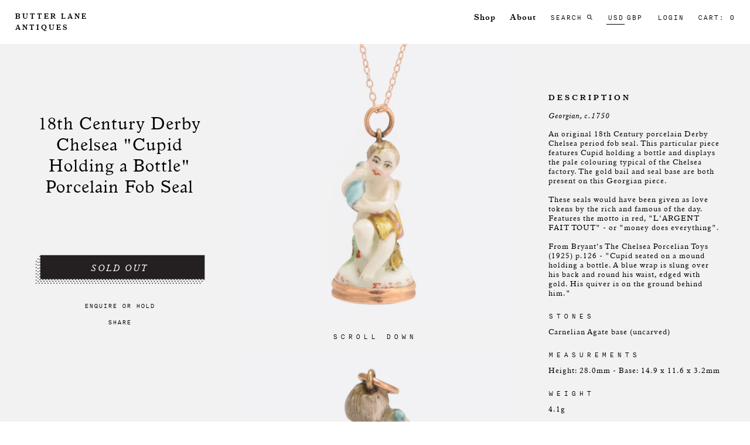

--- FILE ---
content_type: text/html; charset=utf-8
request_url: https://www.butterlaneantiques.com/products/18th-century-derby-chelsea-cupid-holding-a-bottle-porcelain-fob-seal
body_size: 24992
content:
<!doctype html>
<!--[if IE 9]> <html class="ie9 no-js" lang="en"> <![endif]-->
<!--[if (gt IE 9)|!(IE)]><!--> <html class="no-js" lang="en"> <!--<![endif]-->
<head>
<!-- Google tag (gtag.js) -->
<script async src="https://www.googletagmanager.com/gtag/js?id=G-X1LYSYE38Z"></script>
<script>
  window.dataLayer = window.dataLayer || [];
  function gtag(){dataLayer.push(arguments);}
  gtag('js', new Date());

  gtag('config', 'G-X1LYSYE38Z');
</script>

  <meta name="google-site-verification" content="ZHAyr-pc-0XLsPQmzo3kGK3TiaG892qFg9yxJfdrxh8" />
  <meta charset="utf-8">
  <meta http-equiv="X-UA-Compatible" content="IE=edge,chrome=1">
  <meta name="viewport" content="width=device-width,initial-scale=1" >
  <meta name="theme-color" content="">
  <link rel="canonical" href="https://www.butterlaneantiques.com/products/18th-century-derby-chelsea-cupid-holding-a-bottle-porcelain-fob-seal">
  <meta name="facebook-domain-verification" content="vdqxzqhd6s7140e28vqsfin3ny0kyh" />

  
    <link rel="shortcut icon" href="//www.butterlaneantiques.com/cdn/shop/files/Butter_Lane_Antiques___Customize___Copy_of_Fixes_3_17___Shopify_32x32.png?v=1613684273" type="image/png">
  

  
  <title>
    18th Century Derby Chelsea &quot;Cupid Holding a Bottle&quot; Porcelain Fob Seal
    
    
    
      &ndash; Butter Lane Antiques
    
  </title>

  
    <meta name="description" content="DATE: Georgian, c.1750 An original 18th Century porcelain Derby Chelsea period fob seal. This particular piece features Cupid holding a bottle and displays the pale colouring typical of the Chelsea factory. The gold bail and seal base are both present on this Georgian piece.These seals would have been given as love tok">
  

  <!-- /snippets/social-meta-tags.liquid -->
<meta property="og:site_name" content="Butter Lane Antiques">
<meta property="og:url" content="https://www.butterlaneantiques.com/products/18th-century-derby-chelsea-cupid-holding-a-bottle-porcelain-fob-seal">
<meta property="og:title" content="18th Century Derby Chelsea "Cupid Holding a Bottle" Porcelain Fob Seal">
<meta property="og:type" content="product">
<meta property="og:description" content="DATE: Georgian, c.1750 An original 18th Century porcelain Derby Chelsea period fob seal. This particular piece features Cupid holding a bottle and displays the pale colouring typical of the Chelsea factory. The gold bail and seal base are both present on this Georgian piece.These seals would have been given as love tok"><meta property="og:price:amount" content="2,500.00">
  <meta property="og:price:currency" content="USD"><meta property="og:image" content="http://www.butterlaneantiques.com/cdn/shop/products/18th_Century_Derby_Chelsea_Cupid_Holding_a_Bottle_Porcelain_Fob_Seal_1_1024x1024.jpg?v=1492526037"><meta property="og:image" content="http://www.butterlaneantiques.com/cdn/shop/products/18th_Century_Derby_Chelsea_Cupid_Holding_a_Bottle_Porcelain_Fob_Seal_5_1024x1024.jpg?v=1492526037"><meta property="og:image" content="http://www.butterlaneantiques.com/cdn/shop/products/18th_Century_Derby_Chelsea_Cupid_Holding_a_Bottle_Porcelain_Fob_Seal_3_1024x1024.jpg?v=1492526037">
<meta property="og:image:secure_url" content="https://www.butterlaneantiques.com/cdn/shop/products/18th_Century_Derby_Chelsea_Cupid_Holding_a_Bottle_Porcelain_Fob_Seal_1_1024x1024.jpg?v=1492526037"><meta property="og:image:secure_url" content="https://www.butterlaneantiques.com/cdn/shop/products/18th_Century_Derby_Chelsea_Cupid_Holding_a_Bottle_Porcelain_Fob_Seal_5_1024x1024.jpg?v=1492526037"><meta property="og:image:secure_url" content="https://www.butterlaneantiques.com/cdn/shop/products/18th_Century_Derby_Chelsea_Cupid_Holding_a_Bottle_Porcelain_Fob_Seal_3_1024x1024.jpg?v=1492526037">

<meta name="twitter:site" content="@">
<meta name="twitter:card" content="summary_large_image">
<meta name="twitter:title" content="18th Century Derby Chelsea "Cupid Holding a Bottle" Porcelain Fob Seal">
<meta name="twitter:description" content="DATE: Georgian, c.1750 An original 18th Century porcelain Derby Chelsea period fob seal. This particular piece features Cupid holding a bottle and displays the pale colouring typical of the Chelsea factory. The gold bail and seal base are both present on this Georgian piece.These seals would have been given as love tok">

  
	<!--<script src="https://ajax.googleapis.com/ajax/libs/jquery/1.12.4/jquery.min.js"></script>-->
  <script src="//ajax.googleapis.com/ajax/libs/jquery/1/jquery.min.js" type="text/javascript"></script>
  <link href="//www.butterlaneantiques.com/cdn/shop/t/21/assets/styles.css?v=40522471724471243481661496829" rel="stylesheet" type="text/css" media="all" />
  <link href="//www.butterlaneantiques.com/cdn/shop/t/21/assets/custom.scss.css?v=146396664161189133811697200272" rel="stylesheet" type="text/css" media="all" />

  <script>
    var theme = {
      strings: {
        addToCart: "Add to cart",
        soldOut: "Sold out",
        unavailable: "Unavailable",
        showMore: "Show More",
        showLess: "Show Less"
      },
      moneyFormat: "\u003cspan class=money\u003e${{amount}}\u003c\/span\u003e"
    }

    document.documentElement.className = document.documentElement.className.replace('no-js', 'js');
  </script>

  <!--[if (lte IE 9) ]><script src="//www.butterlaneantiques.com/cdn/shop/t/21/assets/match-media.min.js?v=22265819453975888031661496829" type="text/javascript"></script><![endif]-->

  
  
  <!--[if (gt IE 9)|!(IE)]><!--><script src="//www.butterlaneantiques.com/cdn/shop/t/21/assets/vendor.js?v=172103584053825821461661496829" defer="defer"></script><!--<![endif]-->
  <!--[if lte IE 9]><script src="//www.butterlaneantiques.com/cdn/shop/t/21/assets/vendor.js?v=172103584053825821461661496829"></script><![endif]-->

  <!--[if (gt IE 9)|!(IE)]><!--><script src="//www.butterlaneantiques.com/cdn/shop/t/21/assets/theme.js?v=19045846050445247561661496829" defer="defer"></script><!--<![endif]-->
  <!--[if lte IE 9]><script src="//www.butterlaneantiques.com/cdn/shop/t/21/assets/theme.js?v=19045846050445247561661496829"></script><![endif]-->

  
    <script src="//www.butterlaneantiques.com/cdn/shopifycloud/storefront/assets/themes_support/option_selection-b017cd28.js" type="text/javascript"></script>
    <script src="//www.butterlaneantiques.com/cdn/shop/t/21/assets/jquery.sticky-kit.min.js?v=66126413308727956611661496829" type="text/javascript"></script>
    <link href="//www.butterlaneantiques.com/cdn/shop/t/21/assets/jquery.fancybox.css?v=115755440696530190571661496829" rel="stylesheet" type="text/css" media="all" />
     <link href="//www.butterlaneantiques.com/cdn/shop/t/21/assets/owl.carousel.min.css?v=22258350192136535741661496829" rel="stylesheet" type="text/css" media="all" />
    <link href="//www.butterlaneantiques.com/cdn/shop/t/21/assets/owl.theme.default.min.css?v=103228531734709162811661496829" rel="stylesheet" type="text/css" media="all" />
	<script src="//www.butterlaneantiques.com/cdn/shop/t/21/assets/jquery.fancybox.js?v=20113032933087272351661496829" type="text/javascript"></script>
  	<script src="//www.butterlaneantiques.com/cdn/shop/t/21/assets/owl.carousel.min.js?v=15353525239848512461661496829" type="text/javascript"></script>
  
  
  
   
  
   
  
  
   
  
  <script>window.performance && window.performance.mark && window.performance.mark('shopify.content_for_header.start');</script><meta name="facebook-domain-verification" content="6gtyb2rggu47o5xxvv4j8h9p69y44o">
<meta id="shopify-digital-wallet" name="shopify-digital-wallet" content="/15700227/digital_wallets/dialog">
<meta name="shopify-checkout-api-token" content="971e5c6acb9a8bd2b4624a2bd9943442">
<link rel="alternate" type="application/json+oembed" href="https://www.butterlaneantiques.com/products/18th-century-derby-chelsea-cupid-holding-a-bottle-porcelain-fob-seal.oembed">
<script async="async" src="/checkouts/internal/preloads.js?locale=en-US"></script>
<link rel="preconnect" href="https://shop.app" crossorigin="anonymous">
<script async="async" src="https://shop.app/checkouts/internal/preloads.js?locale=en-US&shop_id=15700227" crossorigin="anonymous"></script>
<script id="apple-pay-shop-capabilities" type="application/json">{"shopId":15700227,"countryCode":"GB","currencyCode":"USD","merchantCapabilities":["supports3DS"],"merchantId":"gid:\/\/shopify\/Shop\/15700227","merchantName":"Butter Lane Antiques","requiredBillingContactFields":["postalAddress","email","phone"],"requiredShippingContactFields":["postalAddress","email","phone"],"shippingType":"shipping","supportedNetworks":["visa","maestro","masterCard","amex","discover","elo"],"total":{"type":"pending","label":"Butter Lane Antiques","amount":"1.00"},"shopifyPaymentsEnabled":true,"supportsSubscriptions":true}</script>
<script id="shopify-features" type="application/json">{"accessToken":"971e5c6acb9a8bd2b4624a2bd9943442","betas":["rich-media-storefront-analytics"],"domain":"www.butterlaneantiques.com","predictiveSearch":true,"shopId":15700227,"locale":"en"}</script>
<script>var Shopify = Shopify || {};
Shopify.shop = "butterlane.myshopify.com";
Shopify.locale = "en";
Shopify.currency = {"active":"USD","rate":"1.0"};
Shopify.country = "US";
Shopify.theme = {"name":"4.5 + Instagram Fix - Deploy","id":121428770878,"schema_name":"Debut","schema_version":"1.0.0","theme_store_id":796,"role":"main"};
Shopify.theme.handle = "null";
Shopify.theme.style = {"id":null,"handle":null};
Shopify.cdnHost = "www.butterlaneantiques.com/cdn";
Shopify.routes = Shopify.routes || {};
Shopify.routes.root = "/";</script>
<script type="module">!function(o){(o.Shopify=o.Shopify||{}).modules=!0}(window);</script>
<script>!function(o){function n(){var o=[];function n(){o.push(Array.prototype.slice.apply(arguments))}return n.q=o,n}var t=o.Shopify=o.Shopify||{};t.loadFeatures=n(),t.autoloadFeatures=n()}(window);</script>
<script>
  window.ShopifyPay = window.ShopifyPay || {};
  window.ShopifyPay.apiHost = "shop.app\/pay";
  window.ShopifyPay.redirectState = null;
</script>
<script id="shop-js-analytics" type="application/json">{"pageType":"product"}</script>
<script defer="defer" async type="module" src="//www.butterlaneantiques.com/cdn/shopifycloud/shop-js/modules/v2/client.init-shop-cart-sync_BT-GjEfc.en.esm.js"></script>
<script defer="defer" async type="module" src="//www.butterlaneantiques.com/cdn/shopifycloud/shop-js/modules/v2/chunk.common_D58fp_Oc.esm.js"></script>
<script defer="defer" async type="module" src="//www.butterlaneantiques.com/cdn/shopifycloud/shop-js/modules/v2/chunk.modal_xMitdFEc.esm.js"></script>
<script type="module">
  await import("//www.butterlaneantiques.com/cdn/shopifycloud/shop-js/modules/v2/client.init-shop-cart-sync_BT-GjEfc.en.esm.js");
await import("//www.butterlaneantiques.com/cdn/shopifycloud/shop-js/modules/v2/chunk.common_D58fp_Oc.esm.js");
await import("//www.butterlaneantiques.com/cdn/shopifycloud/shop-js/modules/v2/chunk.modal_xMitdFEc.esm.js");

  window.Shopify.SignInWithShop?.initShopCartSync?.({"fedCMEnabled":true,"windoidEnabled":true});

</script>
<script>
  window.Shopify = window.Shopify || {};
  if (!window.Shopify.featureAssets) window.Shopify.featureAssets = {};
  window.Shopify.featureAssets['shop-js'] = {"shop-cart-sync":["modules/v2/client.shop-cart-sync_DZOKe7Ll.en.esm.js","modules/v2/chunk.common_D58fp_Oc.esm.js","modules/v2/chunk.modal_xMitdFEc.esm.js"],"init-fed-cm":["modules/v2/client.init-fed-cm_B6oLuCjv.en.esm.js","modules/v2/chunk.common_D58fp_Oc.esm.js","modules/v2/chunk.modal_xMitdFEc.esm.js"],"shop-cash-offers":["modules/v2/client.shop-cash-offers_D2sdYoxE.en.esm.js","modules/v2/chunk.common_D58fp_Oc.esm.js","modules/v2/chunk.modal_xMitdFEc.esm.js"],"shop-login-button":["modules/v2/client.shop-login-button_QeVjl5Y3.en.esm.js","modules/v2/chunk.common_D58fp_Oc.esm.js","modules/v2/chunk.modal_xMitdFEc.esm.js"],"pay-button":["modules/v2/client.pay-button_DXTOsIq6.en.esm.js","modules/v2/chunk.common_D58fp_Oc.esm.js","modules/v2/chunk.modal_xMitdFEc.esm.js"],"shop-button":["modules/v2/client.shop-button_DQZHx9pm.en.esm.js","modules/v2/chunk.common_D58fp_Oc.esm.js","modules/v2/chunk.modal_xMitdFEc.esm.js"],"avatar":["modules/v2/client.avatar_BTnouDA3.en.esm.js"],"init-windoid":["modules/v2/client.init-windoid_CR1B-cfM.en.esm.js","modules/v2/chunk.common_D58fp_Oc.esm.js","modules/v2/chunk.modal_xMitdFEc.esm.js"],"init-shop-for-new-customer-accounts":["modules/v2/client.init-shop-for-new-customer-accounts_C_vY_xzh.en.esm.js","modules/v2/client.shop-login-button_QeVjl5Y3.en.esm.js","modules/v2/chunk.common_D58fp_Oc.esm.js","modules/v2/chunk.modal_xMitdFEc.esm.js"],"init-shop-email-lookup-coordinator":["modules/v2/client.init-shop-email-lookup-coordinator_BI7n9ZSv.en.esm.js","modules/v2/chunk.common_D58fp_Oc.esm.js","modules/v2/chunk.modal_xMitdFEc.esm.js"],"init-shop-cart-sync":["modules/v2/client.init-shop-cart-sync_BT-GjEfc.en.esm.js","modules/v2/chunk.common_D58fp_Oc.esm.js","modules/v2/chunk.modal_xMitdFEc.esm.js"],"shop-toast-manager":["modules/v2/client.shop-toast-manager_DiYdP3xc.en.esm.js","modules/v2/chunk.common_D58fp_Oc.esm.js","modules/v2/chunk.modal_xMitdFEc.esm.js"],"init-customer-accounts":["modules/v2/client.init-customer-accounts_D9ZNqS-Q.en.esm.js","modules/v2/client.shop-login-button_QeVjl5Y3.en.esm.js","modules/v2/chunk.common_D58fp_Oc.esm.js","modules/v2/chunk.modal_xMitdFEc.esm.js"],"init-customer-accounts-sign-up":["modules/v2/client.init-customer-accounts-sign-up_iGw4briv.en.esm.js","modules/v2/client.shop-login-button_QeVjl5Y3.en.esm.js","modules/v2/chunk.common_D58fp_Oc.esm.js","modules/v2/chunk.modal_xMitdFEc.esm.js"],"shop-follow-button":["modules/v2/client.shop-follow-button_CqMgW2wH.en.esm.js","modules/v2/chunk.common_D58fp_Oc.esm.js","modules/v2/chunk.modal_xMitdFEc.esm.js"],"checkout-modal":["modules/v2/client.checkout-modal_xHeaAweL.en.esm.js","modules/v2/chunk.common_D58fp_Oc.esm.js","modules/v2/chunk.modal_xMitdFEc.esm.js"],"shop-login":["modules/v2/client.shop-login_D91U-Q7h.en.esm.js","modules/v2/chunk.common_D58fp_Oc.esm.js","modules/v2/chunk.modal_xMitdFEc.esm.js"],"lead-capture":["modules/v2/client.lead-capture_BJmE1dJe.en.esm.js","modules/v2/chunk.common_D58fp_Oc.esm.js","modules/v2/chunk.modal_xMitdFEc.esm.js"],"payment-terms":["modules/v2/client.payment-terms_Ci9AEqFq.en.esm.js","modules/v2/chunk.common_D58fp_Oc.esm.js","modules/v2/chunk.modal_xMitdFEc.esm.js"]};
</script>
<script>(function() {
  var isLoaded = false;
  function asyncLoad() {
    if (isLoaded) return;
    isLoaded = true;
    var urls = ["https:\/\/chimpstatic.com\/mcjs-connected\/js\/users\/8e8f8764b6469d8b1ae2401d2\/ad35c555dceea1d751f0bb814.js?shop=butterlane.myshopify.com","\/\/code.tidio.co\/x768pnjb86tkgaei1bwduhae6lqcnb1s.js?shop=butterlane.myshopify.com","https:\/\/cdn.nfcube.com\/instafeed-6da3d549537c53d7d5d1be5be42c9342.js?shop=butterlane.myshopify.com","https:\/\/chimpstatic.com\/mcjs-connected\/js\/users\/8e8f8764b6469d8b1ae2401d2\/83c7ef0f868af0c95237a262e.js?shop=butterlane.myshopify.com"];
    for (var i = 0; i < urls.length; i++) {
      var s = document.createElement('script');
      s.type = 'text/javascript';
      s.async = true;
      s.src = urls[i];
      var x = document.getElementsByTagName('script')[0];
      x.parentNode.insertBefore(s, x);
    }
  };
  if(window.attachEvent) {
    window.attachEvent('onload', asyncLoad);
  } else {
    window.addEventListener('load', asyncLoad, false);
  }
})();</script>
<script id="__st">var __st={"a":15700227,"offset":0,"reqid":"4c0c6ed4-a92f-4cb1-9f0c-01058c98aeaa-1769375478","pageurl":"www.butterlaneantiques.com\/products\/18th-century-derby-chelsea-cupid-holding-a-bottle-porcelain-fob-seal","u":"ef47a077d5b3","p":"product","rtyp":"product","rid":11011639183};</script>
<script>window.ShopifyPaypalV4VisibilityTracking = true;</script>
<script id="captcha-bootstrap">!function(){'use strict';const t='contact',e='account',n='new_comment',o=[[t,t],['blogs',n],['comments',n],[t,'customer']],c=[[e,'customer_login'],[e,'guest_login'],[e,'recover_customer_password'],[e,'create_customer']],r=t=>t.map((([t,e])=>`form[action*='/${t}']:not([data-nocaptcha='true']) input[name='form_type'][value='${e}']`)).join(','),a=t=>()=>t?[...document.querySelectorAll(t)].map((t=>t.form)):[];function s(){const t=[...o],e=r(t);return a(e)}const i='password',u='form_key',d=['recaptcha-v3-token','g-recaptcha-response','h-captcha-response',i],f=()=>{try{return window.sessionStorage}catch{return}},m='__shopify_v',_=t=>t.elements[u];function p(t,e,n=!1){try{const o=window.sessionStorage,c=JSON.parse(o.getItem(e)),{data:r}=function(t){const{data:e,action:n}=t;return t[m]||n?{data:e,action:n}:{data:t,action:n}}(c);for(const[e,n]of Object.entries(r))t.elements[e]&&(t.elements[e].value=n);n&&o.removeItem(e)}catch(o){console.error('form repopulation failed',{error:o})}}const l='form_type',E='cptcha';function T(t){t.dataset[E]=!0}const w=window,h=w.document,L='Shopify',v='ce_forms',y='captcha';let A=!1;((t,e)=>{const n=(g='f06e6c50-85a8-45c8-87d0-21a2b65856fe',I='https://cdn.shopify.com/shopifycloud/storefront-forms-hcaptcha/ce_storefront_forms_captcha_hcaptcha.v1.5.2.iife.js',D={infoText:'Protected by hCaptcha',privacyText:'Privacy',termsText:'Terms'},(t,e,n)=>{const o=w[L][v],c=o.bindForm;if(c)return c(t,g,e,D).then(n);var r;o.q.push([[t,g,e,D],n]),r=I,A||(h.body.append(Object.assign(h.createElement('script'),{id:'captcha-provider',async:!0,src:r})),A=!0)});var g,I,D;w[L]=w[L]||{},w[L][v]=w[L][v]||{},w[L][v].q=[],w[L][y]=w[L][y]||{},w[L][y].protect=function(t,e){n(t,void 0,e),T(t)},Object.freeze(w[L][y]),function(t,e,n,w,h,L){const[v,y,A,g]=function(t,e,n){const i=e?o:[],u=t?c:[],d=[...i,...u],f=r(d),m=r(i),_=r(d.filter((([t,e])=>n.includes(e))));return[a(f),a(m),a(_),s()]}(w,h,L),I=t=>{const e=t.target;return e instanceof HTMLFormElement?e:e&&e.form},D=t=>v().includes(t);t.addEventListener('submit',(t=>{const e=I(t);if(!e)return;const n=D(e)&&!e.dataset.hcaptchaBound&&!e.dataset.recaptchaBound,o=_(e),c=g().includes(e)&&(!o||!o.value);(n||c)&&t.preventDefault(),c&&!n&&(function(t){try{if(!f())return;!function(t){const e=f();if(!e)return;const n=_(t);if(!n)return;const o=n.value;o&&e.removeItem(o)}(t);const e=Array.from(Array(32),(()=>Math.random().toString(36)[2])).join('');!function(t,e){_(t)||t.append(Object.assign(document.createElement('input'),{type:'hidden',name:u})),t.elements[u].value=e}(t,e),function(t,e){const n=f();if(!n)return;const o=[...t.querySelectorAll(`input[type='${i}']`)].map((({name:t})=>t)),c=[...d,...o],r={};for(const[a,s]of new FormData(t).entries())c.includes(a)||(r[a]=s);n.setItem(e,JSON.stringify({[m]:1,action:t.action,data:r}))}(t,e)}catch(e){console.error('failed to persist form',e)}}(e),e.submit())}));const S=(t,e)=>{t&&!t.dataset[E]&&(n(t,e.some((e=>e===t))),T(t))};for(const o of['focusin','change'])t.addEventListener(o,(t=>{const e=I(t);D(e)&&S(e,y())}));const B=e.get('form_key'),M=e.get(l),P=B&&M;t.addEventListener('DOMContentLoaded',(()=>{const t=y();if(P)for(const e of t)e.elements[l].value===M&&p(e,B);[...new Set([...A(),...v().filter((t=>'true'===t.dataset.shopifyCaptcha))])].forEach((e=>S(e,t)))}))}(h,new URLSearchParams(w.location.search),n,t,e,['guest_login'])})(!0,!0)}();</script>
<script integrity="sha256-4kQ18oKyAcykRKYeNunJcIwy7WH5gtpwJnB7kiuLZ1E=" data-source-attribution="shopify.loadfeatures" defer="defer" src="//www.butterlaneantiques.com/cdn/shopifycloud/storefront/assets/storefront/load_feature-a0a9edcb.js" crossorigin="anonymous"></script>
<script crossorigin="anonymous" defer="defer" src="//www.butterlaneantiques.com/cdn/shopifycloud/storefront/assets/shopify_pay/storefront-65b4c6d7.js?v=20250812"></script>
<script data-source-attribution="shopify.dynamic_checkout.dynamic.init">var Shopify=Shopify||{};Shopify.PaymentButton=Shopify.PaymentButton||{isStorefrontPortableWallets:!0,init:function(){window.Shopify.PaymentButton.init=function(){};var t=document.createElement("script");t.src="https://www.butterlaneantiques.com/cdn/shopifycloud/portable-wallets/latest/portable-wallets.en.js",t.type="module",document.head.appendChild(t)}};
</script>
<script data-source-attribution="shopify.dynamic_checkout.buyer_consent">
  function portableWalletsHideBuyerConsent(e){var t=document.getElementById("shopify-buyer-consent"),n=document.getElementById("shopify-subscription-policy-button");t&&n&&(t.classList.add("hidden"),t.setAttribute("aria-hidden","true"),n.removeEventListener("click",e))}function portableWalletsShowBuyerConsent(e){var t=document.getElementById("shopify-buyer-consent"),n=document.getElementById("shopify-subscription-policy-button");t&&n&&(t.classList.remove("hidden"),t.removeAttribute("aria-hidden"),n.addEventListener("click",e))}window.Shopify?.PaymentButton&&(window.Shopify.PaymentButton.hideBuyerConsent=portableWalletsHideBuyerConsent,window.Shopify.PaymentButton.showBuyerConsent=portableWalletsShowBuyerConsent);
</script>
<script data-source-attribution="shopify.dynamic_checkout.cart.bootstrap">document.addEventListener("DOMContentLoaded",(function(){function t(){return document.querySelector("shopify-accelerated-checkout-cart, shopify-accelerated-checkout")}if(t())Shopify.PaymentButton.init();else{new MutationObserver((function(e,n){t()&&(Shopify.PaymentButton.init(),n.disconnect())})).observe(document.body,{childList:!0,subtree:!0})}}));
</script>
<link id="shopify-accelerated-checkout-styles" rel="stylesheet" media="screen" href="https://www.butterlaneantiques.com/cdn/shopifycloud/portable-wallets/latest/accelerated-checkout-backwards-compat.css" crossorigin="anonymous">
<style id="shopify-accelerated-checkout-cart">
        #shopify-buyer-consent {
  margin-top: 1em;
  display: inline-block;
  width: 100%;
}

#shopify-buyer-consent.hidden {
  display: none;
}

#shopify-subscription-policy-button {
  background: none;
  border: none;
  padding: 0;
  text-decoration: underline;
  font-size: inherit;
  cursor: pointer;
}

#shopify-subscription-policy-button::before {
  box-shadow: none;
}

      </style>

<script>window.performance && window.performance.mark && window.performance.mark('shopify.content_for_header.end');</script>
  <meta name="google-site-verification" content="oPW8m_bXQAIeh0YNn6ja4XbK-0tf7UfsXHtVhTmDq-c" />
  <meta name="p:domain_verify" content="ddb80aae5bdba269bd939bd0e11f1e8d"/>
<link href="https://monorail-edge.shopifysvc.com" rel="dns-prefetch">
<script>(function(){if ("sendBeacon" in navigator && "performance" in window) {try {var session_token_from_headers = performance.getEntriesByType('navigation')[0].serverTiming.find(x => x.name == '_s').description;} catch {var session_token_from_headers = undefined;}var session_cookie_matches = document.cookie.match(/_shopify_s=([^;]*)/);var session_token_from_cookie = session_cookie_matches && session_cookie_matches.length === 2 ? session_cookie_matches[1] : "";var session_token = session_token_from_headers || session_token_from_cookie || "";function handle_abandonment_event(e) {var entries = performance.getEntries().filter(function(entry) {return /monorail-edge.shopifysvc.com/.test(entry.name);});if (!window.abandonment_tracked && entries.length === 0) {window.abandonment_tracked = true;var currentMs = Date.now();var navigation_start = performance.timing.navigationStart;var payload = {shop_id: 15700227,url: window.location.href,navigation_start,duration: currentMs - navigation_start,session_token,page_type: "product"};window.navigator.sendBeacon("https://monorail-edge.shopifysvc.com/v1/produce", JSON.stringify({schema_id: "online_store_buyer_site_abandonment/1.1",payload: payload,metadata: {event_created_at_ms: currentMs,event_sent_at_ms: currentMs}}));}}window.addEventListener('pagehide', handle_abandonment_event);}}());</script>
<script id="web-pixels-manager-setup">(function e(e,d,r,n,o){if(void 0===o&&(o={}),!Boolean(null===(a=null===(i=window.Shopify)||void 0===i?void 0:i.analytics)||void 0===a?void 0:a.replayQueue)){var i,a;window.Shopify=window.Shopify||{};var t=window.Shopify;t.analytics=t.analytics||{};var s=t.analytics;s.replayQueue=[],s.publish=function(e,d,r){return s.replayQueue.push([e,d,r]),!0};try{self.performance.mark("wpm:start")}catch(e){}var l=function(){var e={modern:/Edge?\/(1{2}[4-9]|1[2-9]\d|[2-9]\d{2}|\d{4,})\.\d+(\.\d+|)|Firefox\/(1{2}[4-9]|1[2-9]\d|[2-9]\d{2}|\d{4,})\.\d+(\.\d+|)|Chrom(ium|e)\/(9{2}|\d{3,})\.\d+(\.\d+|)|(Maci|X1{2}).+ Version\/(15\.\d+|(1[6-9]|[2-9]\d|\d{3,})\.\d+)([,.]\d+|)( \(\w+\)|)( Mobile\/\w+|) Safari\/|Chrome.+OPR\/(9{2}|\d{3,})\.\d+\.\d+|(CPU[ +]OS|iPhone[ +]OS|CPU[ +]iPhone|CPU IPhone OS|CPU iPad OS)[ +]+(15[._]\d+|(1[6-9]|[2-9]\d|\d{3,})[._]\d+)([._]\d+|)|Android:?[ /-](13[3-9]|1[4-9]\d|[2-9]\d{2}|\d{4,})(\.\d+|)(\.\d+|)|Android.+Firefox\/(13[5-9]|1[4-9]\d|[2-9]\d{2}|\d{4,})\.\d+(\.\d+|)|Android.+Chrom(ium|e)\/(13[3-9]|1[4-9]\d|[2-9]\d{2}|\d{4,})\.\d+(\.\d+|)|SamsungBrowser\/([2-9]\d|\d{3,})\.\d+/,legacy:/Edge?\/(1[6-9]|[2-9]\d|\d{3,})\.\d+(\.\d+|)|Firefox\/(5[4-9]|[6-9]\d|\d{3,})\.\d+(\.\d+|)|Chrom(ium|e)\/(5[1-9]|[6-9]\d|\d{3,})\.\d+(\.\d+|)([\d.]+$|.*Safari\/(?![\d.]+ Edge\/[\d.]+$))|(Maci|X1{2}).+ Version\/(10\.\d+|(1[1-9]|[2-9]\d|\d{3,})\.\d+)([,.]\d+|)( \(\w+\)|)( Mobile\/\w+|) Safari\/|Chrome.+OPR\/(3[89]|[4-9]\d|\d{3,})\.\d+\.\d+|(CPU[ +]OS|iPhone[ +]OS|CPU[ +]iPhone|CPU IPhone OS|CPU iPad OS)[ +]+(10[._]\d+|(1[1-9]|[2-9]\d|\d{3,})[._]\d+)([._]\d+|)|Android:?[ /-](13[3-9]|1[4-9]\d|[2-9]\d{2}|\d{4,})(\.\d+|)(\.\d+|)|Mobile Safari.+OPR\/([89]\d|\d{3,})\.\d+\.\d+|Android.+Firefox\/(13[5-9]|1[4-9]\d|[2-9]\d{2}|\d{4,})\.\d+(\.\d+|)|Android.+Chrom(ium|e)\/(13[3-9]|1[4-9]\d|[2-9]\d{2}|\d{4,})\.\d+(\.\d+|)|Android.+(UC? ?Browser|UCWEB|U3)[ /]?(15\.([5-9]|\d{2,})|(1[6-9]|[2-9]\d|\d{3,})\.\d+)\.\d+|SamsungBrowser\/(5\.\d+|([6-9]|\d{2,})\.\d+)|Android.+MQ{2}Browser\/(14(\.(9|\d{2,})|)|(1[5-9]|[2-9]\d|\d{3,})(\.\d+|))(\.\d+|)|K[Aa][Ii]OS\/(3\.\d+|([4-9]|\d{2,})\.\d+)(\.\d+|)/},d=e.modern,r=e.legacy,n=navigator.userAgent;return n.match(d)?"modern":n.match(r)?"legacy":"unknown"}(),u="modern"===l?"modern":"legacy",c=(null!=n?n:{modern:"",legacy:""})[u],f=function(e){return[e.baseUrl,"/wpm","/b",e.hashVersion,"modern"===e.buildTarget?"m":"l",".js"].join("")}({baseUrl:d,hashVersion:r,buildTarget:u}),m=function(e){var d=e.version,r=e.bundleTarget,n=e.surface,o=e.pageUrl,i=e.monorailEndpoint;return{emit:function(e){var a=e.status,t=e.errorMsg,s=(new Date).getTime(),l=JSON.stringify({metadata:{event_sent_at_ms:s},events:[{schema_id:"web_pixels_manager_load/3.1",payload:{version:d,bundle_target:r,page_url:o,status:a,surface:n,error_msg:t},metadata:{event_created_at_ms:s}}]});if(!i)return console&&console.warn&&console.warn("[Web Pixels Manager] No Monorail endpoint provided, skipping logging."),!1;try{return self.navigator.sendBeacon.bind(self.navigator)(i,l)}catch(e){}var u=new XMLHttpRequest;try{return u.open("POST",i,!0),u.setRequestHeader("Content-Type","text/plain"),u.send(l),!0}catch(e){return console&&console.warn&&console.warn("[Web Pixels Manager] Got an unhandled error while logging to Monorail."),!1}}}}({version:r,bundleTarget:l,surface:e.surface,pageUrl:self.location.href,monorailEndpoint:e.monorailEndpoint});try{o.browserTarget=l,function(e){var d=e.src,r=e.async,n=void 0===r||r,o=e.onload,i=e.onerror,a=e.sri,t=e.scriptDataAttributes,s=void 0===t?{}:t,l=document.createElement("script"),u=document.querySelector("head"),c=document.querySelector("body");if(l.async=n,l.src=d,a&&(l.integrity=a,l.crossOrigin="anonymous"),s)for(var f in s)if(Object.prototype.hasOwnProperty.call(s,f))try{l.dataset[f]=s[f]}catch(e){}if(o&&l.addEventListener("load",o),i&&l.addEventListener("error",i),u)u.appendChild(l);else{if(!c)throw new Error("Did not find a head or body element to append the script");c.appendChild(l)}}({src:f,async:!0,onload:function(){if(!function(){var e,d;return Boolean(null===(d=null===(e=window.Shopify)||void 0===e?void 0:e.analytics)||void 0===d?void 0:d.initialized)}()){var d=window.webPixelsManager.init(e)||void 0;if(d){var r=window.Shopify.analytics;r.replayQueue.forEach((function(e){var r=e[0],n=e[1],o=e[2];d.publishCustomEvent(r,n,o)})),r.replayQueue=[],r.publish=d.publishCustomEvent,r.visitor=d.visitor,r.initialized=!0}}},onerror:function(){return m.emit({status:"failed",errorMsg:"".concat(f," has failed to load")})},sri:function(e){var d=/^sha384-[A-Za-z0-9+/=]+$/;return"string"==typeof e&&d.test(e)}(c)?c:"",scriptDataAttributes:o}),m.emit({status:"loading"})}catch(e){m.emit({status:"failed",errorMsg:(null==e?void 0:e.message)||"Unknown error"})}}})({shopId: 15700227,storefrontBaseUrl: "https://www.butterlaneantiques.com",extensionsBaseUrl: "https://extensions.shopifycdn.com/cdn/shopifycloud/web-pixels-manager",monorailEndpoint: "https://monorail-edge.shopifysvc.com/unstable/produce_batch",surface: "storefront-renderer",enabledBetaFlags: ["2dca8a86"],webPixelsConfigList: [{"id":"554369301","configuration":"{\"config\":\"{\\\"pixel_id\\\":\\\"G-088GYSE5KF\\\",\\\"gtag_events\\\":[{\\\"type\\\":\\\"purchase\\\",\\\"action_label\\\":\\\"G-088GYSE5KF\\\"},{\\\"type\\\":\\\"page_view\\\",\\\"action_label\\\":\\\"G-088GYSE5KF\\\"},{\\\"type\\\":\\\"view_item\\\",\\\"action_label\\\":\\\"G-088GYSE5KF\\\"},{\\\"type\\\":\\\"search\\\",\\\"action_label\\\":\\\"G-088GYSE5KF\\\"},{\\\"type\\\":\\\"add_to_cart\\\",\\\"action_label\\\":\\\"G-088GYSE5KF\\\"},{\\\"type\\\":\\\"begin_checkout\\\",\\\"action_label\\\":\\\"G-088GYSE5KF\\\"},{\\\"type\\\":\\\"add_payment_info\\\",\\\"action_label\\\":\\\"G-088GYSE5KF\\\"}],\\\"enable_monitoring_mode\\\":false}\"}","eventPayloadVersion":"v1","runtimeContext":"OPEN","scriptVersion":"b2a88bafab3e21179ed38636efcd8a93","type":"APP","apiClientId":1780363,"privacyPurposes":[],"dataSharingAdjustments":{"protectedCustomerApprovalScopes":["read_customer_address","read_customer_email","read_customer_name","read_customer_personal_data","read_customer_phone"]}},{"id":"531661077","configuration":"{\"pixelCode\":\"CLFKJBBC77U3S5COUEN0\"}","eventPayloadVersion":"v1","runtimeContext":"STRICT","scriptVersion":"22e92c2ad45662f435e4801458fb78cc","type":"APP","apiClientId":4383523,"privacyPurposes":["ANALYTICS","MARKETING","SALE_OF_DATA"],"dataSharingAdjustments":{"protectedCustomerApprovalScopes":["read_customer_address","read_customer_email","read_customer_name","read_customer_personal_data","read_customer_phone"]}},{"id":"244842773","configuration":"{\"pixel_id\":\"285671591883698\",\"pixel_type\":\"facebook_pixel\",\"metaapp_system_user_token\":\"-\"}","eventPayloadVersion":"v1","runtimeContext":"OPEN","scriptVersion":"ca16bc87fe92b6042fbaa3acc2fbdaa6","type":"APP","apiClientId":2329312,"privacyPurposes":["ANALYTICS","MARKETING","SALE_OF_DATA"],"dataSharingAdjustments":{"protectedCustomerApprovalScopes":["read_customer_address","read_customer_email","read_customer_name","read_customer_personal_data","read_customer_phone"]}},{"id":"193003797","configuration":"{\"tagID\":\"2613812090800\"}","eventPayloadVersion":"v1","runtimeContext":"STRICT","scriptVersion":"18031546ee651571ed29edbe71a3550b","type":"APP","apiClientId":3009811,"privacyPurposes":["ANALYTICS","MARKETING","SALE_OF_DATA"],"dataSharingAdjustments":{"protectedCustomerApprovalScopes":["read_customer_address","read_customer_email","read_customer_name","read_customer_personal_data","read_customer_phone"]}},{"id":"shopify-app-pixel","configuration":"{}","eventPayloadVersion":"v1","runtimeContext":"STRICT","scriptVersion":"0450","apiClientId":"shopify-pixel","type":"APP","privacyPurposes":["ANALYTICS","MARKETING"]},{"id":"shopify-custom-pixel","eventPayloadVersion":"v1","runtimeContext":"LAX","scriptVersion":"0450","apiClientId":"shopify-pixel","type":"CUSTOM","privacyPurposes":["ANALYTICS","MARKETING"]}],isMerchantRequest: false,initData: {"shop":{"name":"Butter Lane Antiques","paymentSettings":{"currencyCode":"USD"},"myshopifyDomain":"butterlane.myshopify.com","countryCode":"GB","storefrontUrl":"https:\/\/www.butterlaneantiques.com"},"customer":null,"cart":null,"checkout":null,"productVariants":[{"price":{"amount":2500.0,"currencyCode":"USD"},"product":{"title":"18th Century Derby Chelsea \"Cupid Holding a Bottle\" Porcelain Fob Seal","vendor":"Butter Lane Antiques","id":"11011639183","untranslatedTitle":"18th Century Derby Chelsea \"Cupid Holding a Bottle\" Porcelain Fob Seal","url":"\/products\/18th-century-derby-chelsea-cupid-holding-a-bottle-porcelain-fob-seal","type":""},"id":"42103506959","image":{"src":"\/\/www.butterlaneantiques.com\/cdn\/shop\/products\/18th_Century_Derby_Chelsea_Cupid_Holding_a_Bottle_Porcelain_Fob_Seal_1.jpg?v=1492526037"},"sku":"5717","title":"Default Title","untranslatedTitle":"Default Title"}],"purchasingCompany":null},},"https://www.butterlaneantiques.com/cdn","fcfee988w5aeb613cpc8e4bc33m6693e112",{"modern":"","legacy":""},{"shopId":"15700227","storefrontBaseUrl":"https:\/\/www.butterlaneantiques.com","extensionBaseUrl":"https:\/\/extensions.shopifycdn.com\/cdn\/shopifycloud\/web-pixels-manager","surface":"storefront-renderer","enabledBetaFlags":"[\"2dca8a86\"]","isMerchantRequest":"false","hashVersion":"fcfee988w5aeb613cpc8e4bc33m6693e112","publish":"custom","events":"[[\"page_viewed\",{}],[\"product_viewed\",{\"productVariant\":{\"price\":{\"amount\":2500.0,\"currencyCode\":\"USD\"},\"product\":{\"title\":\"18th Century Derby Chelsea \\\"Cupid Holding a Bottle\\\" Porcelain Fob Seal\",\"vendor\":\"Butter Lane Antiques\",\"id\":\"11011639183\",\"untranslatedTitle\":\"18th Century Derby Chelsea \\\"Cupid Holding a Bottle\\\" Porcelain Fob Seal\",\"url\":\"\/products\/18th-century-derby-chelsea-cupid-holding-a-bottle-porcelain-fob-seal\",\"type\":\"\"},\"id\":\"42103506959\",\"image\":{\"src\":\"\/\/www.butterlaneantiques.com\/cdn\/shop\/products\/18th_Century_Derby_Chelsea_Cupid_Holding_a_Bottle_Porcelain_Fob_Seal_1.jpg?v=1492526037\"},\"sku\":\"5717\",\"title\":\"Default Title\",\"untranslatedTitle\":\"Default Title\"}}]]"});</script><script>
  window.ShopifyAnalytics = window.ShopifyAnalytics || {};
  window.ShopifyAnalytics.meta = window.ShopifyAnalytics.meta || {};
  window.ShopifyAnalytics.meta.currency = 'USD';
  var meta = {"product":{"id":11011639183,"gid":"gid:\/\/shopify\/Product\/11011639183","vendor":"Butter Lane Antiques","type":"","handle":"18th-century-derby-chelsea-cupid-holding-a-bottle-porcelain-fob-seal","variants":[{"id":42103506959,"price":250000,"name":"18th Century Derby Chelsea \"Cupid Holding a Bottle\" Porcelain Fob Seal","public_title":null,"sku":"5717"}],"remote":false},"page":{"pageType":"product","resourceType":"product","resourceId":11011639183,"requestId":"4c0c6ed4-a92f-4cb1-9f0c-01058c98aeaa-1769375478"}};
  for (var attr in meta) {
    window.ShopifyAnalytics.meta[attr] = meta[attr];
  }
</script>
<script class="analytics">
  (function () {
    var customDocumentWrite = function(content) {
      var jquery = null;

      if (window.jQuery) {
        jquery = window.jQuery;
      } else if (window.Checkout && window.Checkout.$) {
        jquery = window.Checkout.$;
      }

      if (jquery) {
        jquery('body').append(content);
      }
    };

    var hasLoggedConversion = function(token) {
      if (token) {
        return document.cookie.indexOf('loggedConversion=' + token) !== -1;
      }
      return false;
    }

    var setCookieIfConversion = function(token) {
      if (token) {
        var twoMonthsFromNow = new Date(Date.now());
        twoMonthsFromNow.setMonth(twoMonthsFromNow.getMonth() + 2);

        document.cookie = 'loggedConversion=' + token + '; expires=' + twoMonthsFromNow;
      }
    }

    var trekkie = window.ShopifyAnalytics.lib = window.trekkie = window.trekkie || [];
    if (trekkie.integrations) {
      return;
    }
    trekkie.methods = [
      'identify',
      'page',
      'ready',
      'track',
      'trackForm',
      'trackLink'
    ];
    trekkie.factory = function(method) {
      return function() {
        var args = Array.prototype.slice.call(arguments);
        args.unshift(method);
        trekkie.push(args);
        return trekkie;
      };
    };
    for (var i = 0; i < trekkie.methods.length; i++) {
      var key = trekkie.methods[i];
      trekkie[key] = trekkie.factory(key);
    }
    trekkie.load = function(config) {
      trekkie.config = config || {};
      trekkie.config.initialDocumentCookie = document.cookie;
      var first = document.getElementsByTagName('script')[0];
      var script = document.createElement('script');
      script.type = 'text/javascript';
      script.onerror = function(e) {
        var scriptFallback = document.createElement('script');
        scriptFallback.type = 'text/javascript';
        scriptFallback.onerror = function(error) {
                var Monorail = {
      produce: function produce(monorailDomain, schemaId, payload) {
        var currentMs = new Date().getTime();
        var event = {
          schema_id: schemaId,
          payload: payload,
          metadata: {
            event_created_at_ms: currentMs,
            event_sent_at_ms: currentMs
          }
        };
        return Monorail.sendRequest("https://" + monorailDomain + "/v1/produce", JSON.stringify(event));
      },
      sendRequest: function sendRequest(endpointUrl, payload) {
        // Try the sendBeacon API
        if (window && window.navigator && typeof window.navigator.sendBeacon === 'function' && typeof window.Blob === 'function' && !Monorail.isIos12()) {
          var blobData = new window.Blob([payload], {
            type: 'text/plain'
          });

          if (window.navigator.sendBeacon(endpointUrl, blobData)) {
            return true;
          } // sendBeacon was not successful

        } // XHR beacon

        var xhr = new XMLHttpRequest();

        try {
          xhr.open('POST', endpointUrl);
          xhr.setRequestHeader('Content-Type', 'text/plain');
          xhr.send(payload);
        } catch (e) {
          console.log(e);
        }

        return false;
      },
      isIos12: function isIos12() {
        return window.navigator.userAgent.lastIndexOf('iPhone; CPU iPhone OS 12_') !== -1 || window.navigator.userAgent.lastIndexOf('iPad; CPU OS 12_') !== -1;
      }
    };
    Monorail.produce('monorail-edge.shopifysvc.com',
      'trekkie_storefront_load_errors/1.1',
      {shop_id: 15700227,
      theme_id: 121428770878,
      app_name: "storefront",
      context_url: window.location.href,
      source_url: "//www.butterlaneantiques.com/cdn/s/trekkie.storefront.8d95595f799fbf7e1d32231b9a28fd43b70c67d3.min.js"});

        };
        scriptFallback.async = true;
        scriptFallback.src = '//www.butterlaneantiques.com/cdn/s/trekkie.storefront.8d95595f799fbf7e1d32231b9a28fd43b70c67d3.min.js';
        first.parentNode.insertBefore(scriptFallback, first);
      };
      script.async = true;
      script.src = '//www.butterlaneantiques.com/cdn/s/trekkie.storefront.8d95595f799fbf7e1d32231b9a28fd43b70c67d3.min.js';
      first.parentNode.insertBefore(script, first);
    };
    trekkie.load(
      {"Trekkie":{"appName":"storefront","development":false,"defaultAttributes":{"shopId":15700227,"isMerchantRequest":null,"themeId":121428770878,"themeCityHash":"1690909319310619384","contentLanguage":"en","currency":"USD","eventMetadataId":"f98bef76-2bed-489e-82b4-7ee529d5e19c"},"isServerSideCookieWritingEnabled":true,"monorailRegion":"shop_domain","enabledBetaFlags":["65f19447"]},"Session Attribution":{},"S2S":{"facebookCapiEnabled":true,"source":"trekkie-storefront-renderer","apiClientId":580111}}
    );

    var loaded = false;
    trekkie.ready(function() {
      if (loaded) return;
      loaded = true;

      window.ShopifyAnalytics.lib = window.trekkie;

      var originalDocumentWrite = document.write;
      document.write = customDocumentWrite;
      try { window.ShopifyAnalytics.merchantGoogleAnalytics.call(this); } catch(error) {};
      document.write = originalDocumentWrite;

      window.ShopifyAnalytics.lib.page(null,{"pageType":"product","resourceType":"product","resourceId":11011639183,"requestId":"4c0c6ed4-a92f-4cb1-9f0c-01058c98aeaa-1769375478","shopifyEmitted":true});

      var match = window.location.pathname.match(/checkouts\/(.+)\/(thank_you|post_purchase)/)
      var token = match? match[1]: undefined;
      if (!hasLoggedConversion(token)) {
        setCookieIfConversion(token);
        window.ShopifyAnalytics.lib.track("Viewed Product",{"currency":"USD","variantId":42103506959,"productId":11011639183,"productGid":"gid:\/\/shopify\/Product\/11011639183","name":"18th Century Derby Chelsea \"Cupid Holding a Bottle\" Porcelain Fob Seal","price":"2500.00","sku":"5717","brand":"Butter Lane Antiques","variant":null,"category":"","nonInteraction":true,"remote":false},undefined,undefined,{"shopifyEmitted":true});
      window.ShopifyAnalytics.lib.track("monorail:\/\/trekkie_storefront_viewed_product\/1.1",{"currency":"USD","variantId":42103506959,"productId":11011639183,"productGid":"gid:\/\/shopify\/Product\/11011639183","name":"18th Century Derby Chelsea \"Cupid Holding a Bottle\" Porcelain Fob Seal","price":"2500.00","sku":"5717","brand":"Butter Lane Antiques","variant":null,"category":"","nonInteraction":true,"remote":false,"referer":"https:\/\/www.butterlaneantiques.com\/products\/18th-century-derby-chelsea-cupid-holding-a-bottle-porcelain-fob-seal"});
      }
    });


        var eventsListenerScript = document.createElement('script');
        eventsListenerScript.async = true;
        eventsListenerScript.src = "//www.butterlaneantiques.com/cdn/shopifycloud/storefront/assets/shop_events_listener-3da45d37.js";
        document.getElementsByTagName('head')[0].appendChild(eventsListenerScript);

})();</script>
  <script>
  if (!window.ga || (window.ga && typeof window.ga !== 'function')) {
    window.ga = function ga() {
      (window.ga.q = window.ga.q || []).push(arguments);
      if (window.Shopify && window.Shopify.analytics && typeof window.Shopify.analytics.publish === 'function') {
        window.Shopify.analytics.publish("ga_stub_called", {}, {sendTo: "google_osp_migration"});
      }
      console.error("Shopify's Google Analytics stub called with:", Array.from(arguments), "\nSee https://help.shopify.com/manual/promoting-marketing/pixels/pixel-migration#google for more information.");
    };
    if (window.Shopify && window.Shopify.analytics && typeof window.Shopify.analytics.publish === 'function') {
      window.Shopify.analytics.publish("ga_stub_initialized", {}, {sendTo: "google_osp_migration"});
    }
  }
</script>
<script
  defer
  src="https://www.butterlaneantiques.com/cdn/shopifycloud/perf-kit/shopify-perf-kit-3.0.4.min.js"
  data-application="storefront-renderer"
  data-shop-id="15700227"
  data-render-region="gcp-us-east1"
  data-page-type="product"
  data-theme-instance-id="121428770878"
  data-theme-name="Debut"
  data-theme-version="1.0.0"
  data-monorail-region="shop_domain"
  data-resource-timing-sampling-rate="10"
  data-shs="true"
  data-shs-beacon="true"
  data-shs-export-with-fetch="true"
  data-shs-logs-sample-rate="1"
  data-shs-beacon-endpoint="https://www.butterlaneantiques.com/api/collect"
></script>
</head>

<body class="template-product" id="" >
 
  <div id="mobile-header" class="delete-for-large">
 <div id="top-bar">
  <a id="search" href="/search"><svg id="Layer_1" data-name="Layer 1" xmlns="http://www.w3.org/2000/svg" xmlns:xlink="http://www.w3.org/1999/xlink" viewBox="0 0 8.4 8.19"><defs><style>.cls-1,.cls-3{fill:none;}.cls-2{clip-path:url(#clip-path);}.cls-3{stroke:#231f20;}</style><clipPath id="clip-path" transform="translate(0)"><rect class="cls-1" width="8.4" height="8.19"/></clipPath></defs><title>search_icon</title><g class="cls-2"><circle class="cls-3" cx="3.28" cy="3.28" r="2.78"/><line class="cls-3" x1="5.39" y1="5.42" x2="8.06" y2="7.82"/></g></svg></a>
  <a id="mobile-logo" href="/">Butter Lane Antiques</a>
  <a id="mobile-cart" href="/cart">0</a>
  </div>
  <div id="dropdown" class="delete-for-large"> 
    <div id="mobile_nav_shop"><a href="/collections/shop-all">Shop</a></div>
    <div id="mobile_nav_about"><a href="/pages/about">About</a></div>
      <div id="mobile_nav_account">
        
          <a href="/account/login">Login</a>
               
      </div>
     <div id="mobile_nav_currency"><span id="currencies">
  <span data-currency="USD" class="left">USD</span>
  <span data-currency="GBP" class="right">GBP</span>
</span>

<style>
  
#currencies {
    display: -moz-inline-stack;
    display: inline-block;
    zoom: 1;
    *display: inline;
    color: black;
   background-color: transparent;
    font-size: 0; /* to eliminate space between buttons */
    line-height: 1.5;
    cursor: pointer;
}
#currencies span {
    display: -moz-inline-stack;
    display: inline-block;
    zoom: 1;
    padding: 0px 2px;
    /* border: 1px solid #D6D6D6; */
    background: none transparent;
    font-size: 14px;
}
#currencies .left {
    -webkit-border-top-left-radius: 0px;
    -webkit-border-bottom-left-radius: 0px;
    -moz-border-radius-topleft: 0px;
    -moz-border-radius-bottomleft: 0px;
    border-top-left-radius: 0px;
    border-bottom-left-radius: 0px;
    /* border-right: 1px solid black; */
}
#currencies .right  {
    -webkit-border-top-right-radius: 0px;
    -webkit-border-bottom-right-radius: 0px;
    -moz-border-radius-topright: 0px;
    -moz-border-radius-bottomright: 0px;
    border-top-right-radius: 0px;
    border-bottom-right-radius: 0px;
    border-left: none;
}
#currencies .selected {
    font-weight: normal;
    color: black;
    /* background: none #adadad; */
    border-bottom: 1px solid black;
}
</style></div>

    
  </div>
  
  
</div>

<script> 

  $('#mobile-header #hamburger-menu').click(function(){
  $(this).parent().toggleClass('active');
  
  });

</script> 

  
      <div id="header" class="shop_by_style delete-for-small">
    <a href="/">
      <div id="logo">BUTTER LANE<br/>ANTIQUES</div>
    </a>
    <div id="main_nav">
      <div id="main_nav_shop">Shop</div>
      <div id="main_nav_about">About</div>
      <div id="main_nav_search"><p>Search</p>
        <form id="search_bar" action="/search" method="get" role="search"> 
          <input id="search_input" type="search" name="q" value="" placeholder="SEARCH">
        </form>
        <svg id="Layer_1" data-name="Layer 1" xmlns="http://www.w3.org/2000/svg" xmlns:xlink="http://www.w3.org/1999/xlink" viewBox="0 0 8.4 8.19"><defs><style>.cls-1,.cls-3{fill:none;}.cls-2{clip-path:url(#clip-path);}.cls-3{stroke:#231f20;}</style><clipPath id="clip-path" transform="translate(0)"><rect class="cls-1" width="8.4" height="8.19"/></clipPath></defs><title>search_icon</title><g class="cls-2"><circle class="cls-3" cx="3.28" cy="3.28" r="2.78"/><line class="cls-3" x1="5.39" y1="5.42" x2="8.06" y2="7.82"/></g></svg>
      </div>
      <div id="main_nav_currency"><span id="currencies">
  <span data-currency="USD" class="left">USD</span>
  <span data-currency="GBP" class="right">GBP</span>
</span>

<style>
  
#currencies {
    display: -moz-inline-stack;
    display: inline-block;
    zoom: 1;
    *display: inline;
    color: black;
   background-color: transparent;
    font-size: 0; /* to eliminate space between buttons */
    line-height: 1.5;
    cursor: pointer;
}
#currencies span {
    display: -moz-inline-stack;
    display: inline-block;
    zoom: 1;
    padding: 0px 2px;
    /* border: 1px solid #D6D6D6; */
    background: none transparent;
    font-size: 14px;
}
#currencies .left {
    -webkit-border-top-left-radius: 0px;
    -webkit-border-bottom-left-radius: 0px;
    -moz-border-radius-topleft: 0px;
    -moz-border-radius-bottomleft: 0px;
    border-top-left-radius: 0px;
    border-bottom-left-radius: 0px;
    /* border-right: 1px solid black; */
}
#currencies .right  {
    -webkit-border-top-right-radius: 0px;
    -webkit-border-bottom-right-radius: 0px;
    -moz-border-radius-topright: 0px;
    -moz-border-radius-bottomright: 0px;
    border-top-right-radius: 0px;
    border-bottom-right-radius: 0px;
    border-left: none;
}
#currencies .selected {
    font-weight: normal;
    color: black;
    /* background: none #adadad; */
    border-bottom: 1px solid black;
}
</style></div>
      <div id="main_nav_account">
        
          <a href="/account/login">Login</a>
               
      </div>
      <div id="main_nav_cart"><a href="/cart">Cart: 0</a></div>
      
    </div>
    <div id="shop_subnav">
      <p>SHOP BY:</p>
      <p id="subnav_style" class="selected">STYL<span>E</span></p>
      <p id="subnav_era">ER<span>A</span></p>
      
      
      <!-- link_length: 15 -->
      <a href="/collections/new-acquisitions">New Acquisition<span>s</span></a>
      
      
      
      <!-- link_length: 7 -->
      <a href="/collections/shop-all">Shop Al<span>l</span></a>
      
      
      
      <!-- link_length: 16 -->
      <a href="/collections/montys-collection">Smalls Collectio<span>n</span></a>
      
      
      
      <!-- link_length: 9 -->
      <a href="/collections/sold">Sold Item<span>s</span></a>
      
      
      
    </div>
    <div id="shop_by_style">
      <div id="style_box_1">
        <a href="/collections/shop-all#style=rings" class="close-style">
          <p class="shop_subnav_title">Rings</p>
          <img src="//www.butterlaneantiques.com/cdn/shop/files/141217-0449_500x.png?v=1618242481" alt="Rings" />
        </a>
      </div>
      <div id="style_box_2">
        <a href="/collections/shop-all#style=necklaces" class="close-style">
          <p class="shop_subnav_title">Necklaces</p>
          <img src="//www.butterlaneantiques.com/cdn/shop/files/200619-0490_350x.png?v=1618242498" alt="Necklaces" />
        </a>
      </div>
      <div id="style_box_3">
       <a href="/collections/shop-all#style=earrings" class="close-style">
          <p class="shop_subnav_title">Earrings</p>
          <img src="//www.butterlaneantiques.com/cdn/shop/files/080119-0205_350x.png?v=1618242515" alt="Earrings" />
        </a>
      </div>
      <div id="style_box_4">
       <a href="/collections/shop-all#style=pendants" class="close-style">
          <p class="shop_subnav_title">Pendants</p>
          <img src="//www.butterlaneantiques.com/cdn/shop/files/250117-1776_350x.png?v=1613681606" alt="Pendants" />
        </a>
      </div>
      <div id="style_box_5">
       <a href="/collections/shop-all#style=brooches" class="close-style">
          <p class="shop_subnav_title">Brooches</p>
          <img src="//www.butterlaneantiques.com/cdn/shop/files/280819-0171_350x.png?v=1618242529" alt="Brooches" />
        </a>
      </div>
      <div id="style_box_6">
       <a href="/collections/shop-all#style=bracelets" class="close-style">
          <p class="shop_subnav_title">Bracelets</p>
          <img src="//www.butterlaneantiques.com/cdn/shop/files/280720-6563_350x.png?v=1618242546" alt="Bracelets" />
        </a>
      </div>
      <div id="style_box_7">
       <a href="/collections/shop-all#style=objects" class="close-style">
          <p class="shop_subnav_title">Objects</p>
          <img src="//www.butterlaneantiques.com/cdn/shop/files/160817-0287_350x.png?v=1613768403" alt="Objects" />
        </a>
      </div>
      <div id="style_box_8">
        <a href="/collections/instagram" class="close-style">
          <p class="shop_subnav_title">Instagram</p>
          <img src="//www.butterlaneantiques.com/cdn/shop/files/IMG_20200515_223234_536_350x.png?v=1614310708" alt="Instagram" />
        </a>
      </div>
      
    </div>
    <div id="shop_by_era">
      <div id="shop_by_era_wrapper">
        <div class="era_box">
         <a href="/collections/shop-all#era=pre-georgian" class="close-style">
            <p class="shop_subnav_title">Pre-Georgian</p>
            <p class="shop_subnav_dates">before 1714</p>
            <img src="//www.butterlaneantiques.com/cdn/shop/files/Ancient_Roman_UTERE_FILICITER_Silver_Signet_Ring_500x.jpg?v=1617796017" alt="Pre-Georgian" />
          </a>
        </div>
        <div class="era_box">
         <a href="/collections/shop-all#era=georgian" class="close-style">
            <p class="shop_subnav_title">Georgian</p>
            <p class="shop_subnav_dates">1714-1830</p>
            <img src="//www.butterlaneantiques.com/cdn/shop/files/020819-1444_500x.jpg?v=1617796915" alt="Georgian" />
          </a>
        </div>
        <div class="era_box">
          <a href="/collections/shop-all#era=victorian" class="close-style">
            <p class="shop_subnav_title">Victorian</p>
            <p class="shop_subnav_dates">1837-1901</p>
            <img src="//www.butterlaneantiques.com/cdn/shop/files/271119-0424_10e85e18-a580-48a2-9b9b-583092ede433_500x.png?v=1617796841" alt="Victorian" />
          </a>
        </div>
        <div class="era_box">
          <a href="/collections/shop-all#era=art-nouveau" class="close-style">
            <p class="shop_subnav_title">Art Nouveau</p>
            <p class="shop_subnav_dates">1890-1915</p>
            <img src="//www.butterlaneantiques.com/cdn/shop/files/070217-0951_500x.JPG?v=1615922616" alt="Art Nouveau" />
          </a>
        </div>
        <div class="era_box">
         <a href="/collections/shop-all#era=edwardian" class="close-style">
            <p class="shop_subnav_title">Edwardian</p>
            <p class="shop_subnav_dates">1901-1910</p>
            <img src="//www.butterlaneantiques.com/cdn/shop/files/300720-7012_0afc7479-e01d-4c89-a945-573c936efd6e_500x.jpg?v=1617796384" alt="Edwardian" />
          </a>
        </div>
        <div class="era_box">
          <a href="/collections/shop-all#era=art-deco" class="close-style">
            <p class="shop_subnav_title">Art Deco</p>
            <p class="shop_subnav_dates">1915-1935</p>
            <img src="//www.butterlaneantiques.com/cdn/shop/files/030118-0687_500x.png?v=1617795992" alt="Art Deco" />
          </a>
        </div>
        <div class="era_box">
          <a href="/collections/shop-all#era=mid-century" class="close-style">
            <p class="shop_subnav_title">Mid-Century</p>
            <p class="shop_subnav_dates">1940-1959</p>
            <img src="//www.butterlaneantiques.com/cdn/shop/files/190620-3537_500x.jpg?v=1617796556" alt="Mid-Century" />
          </a>
        </div>
        <div class="era_box">
          <a href="/collections/shop-all#era=modern" class="close-style">
            <p class="shop_subnav_title">Modern</p>
            <p class="shop_subnav_dates">1960 - Present</p>
            <img src="//www.butterlaneantiques.com/cdn/shop/files/Untitled-1_dea73214-fabe-48ed-952c-abfb524a3df1_500x.png?v=1617796735" alt="Modern" />
          </a>
        </div>
      </div>
    
    </div>
      <span class="full-arrow"></span>
      <span class="full-arrow left"></span>
    
    <div id="about_content">


    </div>
    
    <div id="subnav_close">Close</div>
  </div>

<script> 
$( document ).ready(function() {
   
  var text = "<div id='about_letter'><p class='about_header'>" 
  + "The Team" 
  + "</p>"
  +  " <image src='" + "//www.butterlaneantiques.com/cdn/shop/t/21/assets/Alex_320x.JPG?v=181641175915417786771661496829" + "'/>" 
  + "<p>" 
  + "Meet our team - Alex, Lucy, and Hannah - a trio of passionate professionals who live and breathe antique jewellery and the Butter Lane brand. Together, they bring creativity and a shared love for the stories behind each piece. Alex, Lucy, and Hannah make an epic team, fueled by their love for preserving history and storytelling. They're not just about selling jewelry; it’s a collective mission to take you on a journey through the ages, one beautiful piece at a time..<br><br>Alex: The VisionaryAlex, our master curator, has a knack for spotting those killer pieces with a historical flair or anything particularly stylish. With roots deep in antique jewelry, he's all about finding pieces that combine fascinating tales with style and striking beauty that compliment the brand. Plus, he's got the knowledge for the unique cultural and historical backstory that make each piece stand out. A pretty fascinating guy, he has been featured both personally and professionally across many press titles including Esquire, Business Manchester and more..<br><br>Lucy: Business Growth Lucy, Alex’s Sister, is our go-getter in charge of business development. She’s all about making things happen. Spending most of her life around antique jewels, she's our go-to for all things sustainable bling. She takes care of growing our brand while staying true to our values..<br><br>Hannah: Crafty PhotographerHannah's our crafty genius behind the lens, ensuring every piece shines bright. With her keen eye for detail, she brings out the best in each item, capturing its true essence and charm."   
  + "</p>"
  +"<p><br/><br/></p>"
  + "<p class='about_header'>"
  + "THE STORY" 
  + "</p>"
  + "<image src='//www.butterlaneantiques.com/cdn/shop/t/21/assets/Hannah_200x.jpg?v=58004430101565138931680126842'/>"  
  + "<image src='//www.butterlaneantiques.com/cdn/shop/t/21/assets/Monty_200x.JPG?v=24938777824812028921661496829'/>"
  + "<p>" 
  + "<i>Butter Lane Antiques</i> was founded by Alex Alfieri, a thirty-year-old dealer. Alex has been surrounded by the antique trade his whole life, his father being a well known dealer in the trade, he decided to take a fresh, new approach to the industry. With this in mind, he flipped the trade on its head, breathing new life into the antique jewellery world having found success with a defiant, unorthodox approach to the trade, championing social media as their ultimate tool for success. <br><br>The use of Instagram has led Butter Lane to where it is today and helped define its identity. Butter Lane’s sustained strategy of consistently posting high quality imagery and videos of its antique jewellery three times a day has grabbed the attention of thousands, amassing over 110,000 followers and gaining a celebrity client base such as JK Rowling, Bella Thorne, and Hilary Swank. <br><br>Butter Lane trades predominantly online but sources acquisitions through the traditional dealing process. <br><br>In 2020 Butter Lane launched its podcast, Dealing, hosted by both Alex and Monty it tells the tale of an unusual and unexpected start up, taking the listener through the highs and lows of the trade. From gaining a huge audience on social media, encountering an armed robbery, selling to celebrities, and life saving surgery, the podcast captures it all. Dealing is the first time any jewellery professionals sit down and candidly discuss their trade -  giving listeners the opportunity to discover the raw emotions of running such a business, allowing them to join the journey of digitalising a notable traditional industry. The podcast has been featured in the likes of Esquire and The Sunday Telegraph.<br><br>If you’d like to book an appointment please contact Monty at info@butterlaneantiques.com" 
  + "</p>"
  + "<p>" 
  + "" 
  + "</p>" 
  + "</div>";
  
  
  
  $('#about_content').html(text);
  
});


  
</script>
  
  
 

  <div class="page-container" id="PageContainer">

    <main class="main-content" id="MainContent" role="main">
      









 
      
 




     
  

  
  
  


  
     
      	  
          
<div>
<div id="product_main" class="">
    <div id="product_left" class="top">
        <h1 id="product_title">18th Century Derby Chelsea "Cupid Holding a Bottle" Porcelain Fob Seal</h1>
        <div class="product-template__container page-width" itemscope itemtype="http://schema.org/Product" id="ProductSection-" data-section-id="" data-section-type="product" data-enable-history-state="true">
          <meta itemprop="name" content="18th Century Derby Chelsea "Cupid Holding a Bottle" Porcelain Fob Seal">
          <meta itemprop="url" content="https://www.butterlaneantiques.com/products/18th-century-derby-chelsea-cupid-holding-a-bottle-porcelain-fob-seal">
          <meta itemprop="image" content="//www.butterlaneantiques.com/cdn/shop/products/18th_Century_Derby_Chelsea_Cupid_Holding_a_Bottle_Porcelain_Fob_Seal_1_800x.jpg?v=1492526037">

        <div class="grid product-single">
            <div class="grid__item product-single__photos "><div style="display: none;" id="FeaturedImageZoom-" class="product-single__photo product-single__photo--has-thumbnails" >
                <img src="" alt="18th Century Derby Chelsea "Cupid Holding a Bottle" Porcelain Fob Seal" id="FeaturedImage-" class="product-featured-img">
              </div>
            </div>
            <div class="product-single__meta">
                  <div itemprop="offers" itemscope itemtype="http://schema.org/Offer">
                  <form action="/cart/add" method="post" enctype="multipart/form-data">
                      
                      
                      
                      
                      
                      
                                          
                      
                    <div class="product-details">
 			  	
                      
                      
                      
                      
                      
                      
                 

                        <div class="true sold "id="variants-sizing">
             
                      
                      
                      <div id="product-variants"  class=" hidden">
                        <select id="product-select" name="id" style="visibility: hidden;">
                          
                            <option value="42103506959"  selected >
                             Default Title - <span class=money>$2,500.00</span>
                            </option>
                          
                        </select>
                      </div>        
                      </div>
                      
                      
           

         
    
      
    <div id="product-add"  class="has-variants ">
    <input type="submit" name="add" id="add" value="Add to cart">
  </div>
                      
                                      
                      
 

   </div>
 </form>
                    
                    
<div id="additional-options">
  <form id="depositForm" method="POST" action="/cart/add">
	<input type="hidden" name="id" value="39654029525054"/>
    <input type="hidden" name="quantity" value="1"/>
    <input type="hidden" name="properties[variant-id]" value="42103506959"/>
    <input type="hidden" name="properties[product]" value="18th-century-derby-chelsea-cupid-holding-a-bottle-porcelain-fob-seal"/>
    <input type="hidden" name="properties[product-title]" value="18th Century Derby Chelsea "Cupid Holding a Bottle" Porcelain Fob Seal"/>
  </form>
    <span><a href="mailto:info@butterlaneantiques.com?Subject=Enquire about 18th Century Derby Chelsea Cupid Holding a Bottle Porcelain Fob Seal">Enquire</a>       
      
      
 		or <a href="#" class="hold_product">Hold</a>
      
      
  </span>
    <span> <a id="share">Share</a></span>
    <div class="addthis_inline_share_toolbox"></div>
</div>         
                    
 </div>
 </div>
 		</div>
        </div>

        

        
          <script type="application/json" id="ProductJson-">
            {"id":11011639183,"title":"18th Century Derby Chelsea \"Cupid Holding a Bottle\" Porcelain Fob Seal","handle":"18th-century-derby-chelsea-cupid-holding-a-bottle-porcelain-fob-seal","description":"\u003cp\u003eDATE: Georgian, c.1750\u003c\/p\u003e\n\u003cp\u003eAn original 18th Century porcelain Derby Chelsea period fob seal. This particular piece features Cupid holding a bottle and displays the pale colouring typical of the Chelsea factory. The gold bail and seal base are both present on this Georgian piece.\u003cbr\u003e\u003cbr\u003eThese seals would have been given as love tokens by the rich and famous of the day. Features the motto in red, \"L'ARGENT FAIT TOUT\" - or \"money does everything\".\u003cbr\u003e\u003cbr\u003eFrom Bryant's The Chelsea Porcelian Toys (1925) p.126 - \"Cupid seated on a mound holding a bottle. A blue wrap is slung over his back and round his waist, edged with gold. His quiver is on the ground behind him.\"\u003c\/p\u003e\n\u003cp\u003eSTONES\u003c\/p\u003e\n\u003cp\u003eCarnelian Agate base (uncarved)\u003c\/p\u003e\n\u003cp\u003eMEASUREMENTS\u003c\/p\u003e\n\u003cp\u003eHeight: 28.0mm - Base: 14.9 x 11.6 x 3.2mm\u003c\/p\u003e\n\u003cp\u003eWEIGHT\u003c\/p\u003e\n\u003cp\u003e4.1g\u003c\/p\u003e\n\u003cp\u003eMARKS\u003c\/p\u003e\n\u003cp\u003eNo marks present, gold band and fittings testsas 15k gold\u003c\/p\u003e\n\u003cp\u003eCONDITION\u003c\/p\u003e\n\u003cp\u003eSome slight wear to the lettering just above the base - the motto can still be made out. Remarkably good condition considering the age of the piece. The original gold bail and seal are present.\u003c\/p\u003e","published_at":"2020-01-21T12:25:45+00:00","created_at":"2017-04-18T15:04:12+01:00","vendor":"Butter Lane Antiques","type":"","tags":["Active","carnelian","georgian","OOS","pendants","porcelain","rose gold","seal fobs"],"price":250000,"price_min":250000,"price_max":250000,"available":false,"price_varies":false,"compare_at_price":null,"compare_at_price_min":0,"compare_at_price_max":0,"compare_at_price_varies":false,"variants":[{"id":42103506959,"title":"Default Title","option1":"Default Title","option2":null,"option3":null,"sku":"5717","requires_shipping":true,"taxable":true,"featured_image":null,"available":false,"name":"18th Century Derby Chelsea \"Cupid Holding a Bottle\" Porcelain Fob Seal","public_title":null,"options":["Default Title"],"price":250000,"weight":0,"compare_at_price":null,"inventory_quantity":0,"inventory_management":"shopify","inventory_policy":"deny","barcode":"","requires_selling_plan":false,"selling_plan_allocations":[]}],"images":["\/\/www.butterlaneantiques.com\/cdn\/shop\/products\/18th_Century_Derby_Chelsea_Cupid_Holding_a_Bottle_Porcelain_Fob_Seal_1.jpg?v=1492526037","\/\/www.butterlaneantiques.com\/cdn\/shop\/products\/18th_Century_Derby_Chelsea_Cupid_Holding_a_Bottle_Porcelain_Fob_Seal_5.jpg?v=1492526037","\/\/www.butterlaneantiques.com\/cdn\/shop\/products\/18th_Century_Derby_Chelsea_Cupid_Holding_a_Bottle_Porcelain_Fob_Seal_3.jpg?v=1492526037","\/\/www.butterlaneantiques.com\/cdn\/shop\/products\/18th_Century_Derby_Chelsea_Cupid_Holding_a_Bottle_Porcelain_Fob_Seal_4.jpg?v=1492526037","\/\/www.butterlaneantiques.com\/cdn\/shop\/products\/18th_Century_Derby_Chelsea_Cupid_Holding_a_Bottle_Porcelain_Fob_Seal_6.jpg?v=1492526037","\/\/www.butterlaneantiques.com\/cdn\/shop\/products\/18th_Century_Derby_Chelsea_Cupid_Holding_a_Bottle_Porcelain_Fob_Seal_2.jpg?v=1492526037"],"featured_image":"\/\/www.butterlaneantiques.com\/cdn\/shop\/products\/18th_Century_Derby_Chelsea_Cupid_Holding_a_Bottle_Porcelain_Fob_Seal_1.jpg?v=1492526037","options":["Title"],"media":[{"alt":"18th Century Derby Chelsea \"Cupid Holding a Bottle\" Porcelain Fob Seal","id":418537603134,"position":1,"preview_image":{"aspect_ratio":1.0,"height":2048,"width":2048,"src":"\/\/www.butterlaneantiques.com\/cdn\/shop\/products\/18th_Century_Derby_Chelsea_Cupid_Holding_a_Bottle_Porcelain_Fob_Seal_1.jpg?v=1492526037"},"aspect_ratio":1.0,"height":2048,"media_type":"image","src":"\/\/www.butterlaneantiques.com\/cdn\/shop\/products\/18th_Century_Derby_Chelsea_Cupid_Holding_a_Bottle_Porcelain_Fob_Seal_1.jpg?v=1492526037","width":2048},{"alt":null,"id":418537734206,"position":2,"preview_image":{"aspect_ratio":1.0,"height":2048,"width":2048,"src":"\/\/www.butterlaneantiques.com\/cdn\/shop\/products\/18th_Century_Derby_Chelsea_Cupid_Holding_a_Bottle_Porcelain_Fob_Seal_5.jpg?v=1492526037"},"aspect_ratio":1.0,"height":2048,"media_type":"image","src":"\/\/www.butterlaneantiques.com\/cdn\/shop\/products\/18th_Century_Derby_Chelsea_Cupid_Holding_a_Bottle_Porcelain_Fob_Seal_5.jpg?v=1492526037","width":2048},{"alt":null,"id":418537668670,"position":3,"preview_image":{"aspect_ratio":1.0,"height":2048,"width":2048,"src":"\/\/www.butterlaneantiques.com\/cdn\/shop\/products\/18th_Century_Derby_Chelsea_Cupid_Holding_a_Bottle_Porcelain_Fob_Seal_3.jpg?v=1492526037"},"aspect_ratio":1.0,"height":2048,"media_type":"image","src":"\/\/www.butterlaneantiques.com\/cdn\/shop\/products\/18th_Century_Derby_Chelsea_Cupid_Holding_a_Bottle_Porcelain_Fob_Seal_3.jpg?v=1492526037","width":2048},{"alt":null,"id":418537701438,"position":4,"preview_image":{"aspect_ratio":1.0,"height":2048,"width":2048,"src":"\/\/www.butterlaneantiques.com\/cdn\/shop\/products\/18th_Century_Derby_Chelsea_Cupid_Holding_a_Bottle_Porcelain_Fob_Seal_4.jpg?v=1492526037"},"aspect_ratio":1.0,"height":2048,"media_type":"image","src":"\/\/www.butterlaneantiques.com\/cdn\/shop\/products\/18th_Century_Derby_Chelsea_Cupid_Holding_a_Bottle_Porcelain_Fob_Seal_4.jpg?v=1492526037","width":2048},{"alt":null,"id":418537799742,"position":5,"preview_image":{"aspect_ratio":1.0,"height":2048,"width":2048,"src":"\/\/www.butterlaneantiques.com\/cdn\/shop\/products\/18th_Century_Derby_Chelsea_Cupid_Holding_a_Bottle_Porcelain_Fob_Seal_6.jpg?v=1492526037"},"aspect_ratio":1.0,"height":2048,"media_type":"image","src":"\/\/www.butterlaneantiques.com\/cdn\/shop\/products\/18th_Century_Derby_Chelsea_Cupid_Holding_a_Bottle_Porcelain_Fob_Seal_6.jpg?v=1492526037","width":2048},{"alt":null,"id":418537635902,"position":6,"preview_image":{"aspect_ratio":1.0,"height":2048,"width":2048,"src":"\/\/www.butterlaneantiques.com\/cdn\/shop\/products\/18th_Century_Derby_Chelsea_Cupid_Holding_a_Bottle_Porcelain_Fob_Seal_2.jpg?v=1492526037"},"aspect_ratio":1.0,"height":2048,"media_type":"image","src":"\/\/www.butterlaneantiques.com\/cdn\/shop\/products\/18th_Century_Derby_Chelsea_Cupid_Holding_a_Bottle_Porcelain_Fob_Seal_2.jpg?v=1492526037","width":2048}],"requires_selling_plan":false,"selling_plan_groups":[],"content":"\u003cp\u003eDATE: Georgian, c.1750\u003c\/p\u003e\n\u003cp\u003eAn original 18th Century porcelain Derby Chelsea period fob seal. This particular piece features Cupid holding a bottle and displays the pale colouring typical of the Chelsea factory. The gold bail and seal base are both present on this Georgian piece.\u003cbr\u003e\u003cbr\u003eThese seals would have been given as love tokens by the rich and famous of the day. Features the motto in red, \"L'ARGENT FAIT TOUT\" - or \"money does everything\".\u003cbr\u003e\u003cbr\u003eFrom Bryant's The Chelsea Porcelian Toys (1925) p.126 - \"Cupid seated on a mound holding a bottle. A blue wrap is slung over his back and round his waist, edged with gold. His quiver is on the ground behind him.\"\u003c\/p\u003e\n\u003cp\u003eSTONES\u003c\/p\u003e\n\u003cp\u003eCarnelian Agate base (uncarved)\u003c\/p\u003e\n\u003cp\u003eMEASUREMENTS\u003c\/p\u003e\n\u003cp\u003eHeight: 28.0mm - Base: 14.9 x 11.6 x 3.2mm\u003c\/p\u003e\n\u003cp\u003eWEIGHT\u003c\/p\u003e\n\u003cp\u003e4.1g\u003c\/p\u003e\n\u003cp\u003eMARKS\u003c\/p\u003e\n\u003cp\u003eNo marks present, gold band and fittings testsas 15k gold\u003c\/p\u003e\n\u003cp\u003eCONDITION\u003c\/p\u003e\n\u003cp\u003eSome slight wear to the lettering just above the base - the motto can still be made out. Remarkably good condition considering the age of the piece. The original gold bail and seal are present.\u003c\/p\u003e"}
          </script>
        
    </div>
    <div id="product_header_mobile" class="delete-for-large">
   <h1 id="product_title">18th Century Derby Chelsea "Cupid Holding a Bottle" Porcelain Fob Seal</h1>
      <div id="product-price" itemprop="offers" itemscope itemtype="http://schema.org/Offer">
           <meta itemprop="priceCurrency" content="USD" />
              
                  <link itemprop="availability" href="http://schema.org/OutOfStock" />
               
            <p>
               
               
                  <span class="product-price" itemprop="price"><span class=money>$2,500.00</span></span>
               
             </p>
         </div>
</div>
    <div id="product_right" class="">
          <hr class="delete-for-large show-for-small">
          <p class="product_header">Description</p>
      <div class="description product-description-full ">
           <p>DATE: Georgian, c.1750</p>
<p>An original 18th Century porcelain Derby Chelsea period fob seal. This particular piece features Cupid holding a bottle and displays the pale colouring typical of the Chelsea factory. The gold bail and seal base are both present on this Georgian piece.<br><br>These seals would have been given as love tokens by the rich and famous of the day. Features the motto in red, "L'ARGENT FAIT TOUT" - or "money does everything".<br><br>From Bryant's The Chelsea Porcelian Toys (1925) p.126 - "Cupid seated on a mound holding a bottle. A blue wrap is slung over his back and round his waist, edged with gold. His quiver is on the ground behind him."</p>
<p>STONES</p>
<p>Carnelian Agate base (uncarved)</p>
<p>MEASUREMENTS</p>
<p>Height: 28.0mm - Base: 14.9 x 11.6 x 3.2mm</p>
<p>WEIGHT</p>
<p>4.1g</p>
<p>MARKS</p>
<p>No marks present, gold band and fittings testsas 15k gold</p>
<p>CONDITION</p>
<p>Some slight wear to the lettering just above the base - the motto can still be made out. Remarkably good condition considering the age of the piece. The original gold bail and seal are present.</p>
      </div>
  
        </div>

    <div id="product_images" class="">
          
				

              
                  
                  
                     
                        <a class="fancybox" rel="group" href="//www.butterlaneantiques.com/cdn/shop/products/18th_Century_Derby_Chelsea_Cupid_Holding_a_Bottle_Porcelain_Fob_Seal_1_2000x.jpg?v=1492526037"><img src="//www.butterlaneantiques.com/cdn/shop/products/18th_Century_Derby_Chelsea_Cupid_Holding_a_Bottle_Porcelain_Fob_Seal_1_1000x.jpg?v=1492526037" alt="18th Century Derby Chelsea "Cupid Holding a Bottle" Porcelain Fob Seal" /></a>
                      
                  
          
                  
                  <div id="scroll_down" class="delete-for-small">Scroll Down</div>
                  
      
				  
              
                  
                  
                     
                        <a class="fancybox" rel="group" href="//www.butterlaneantiques.com/cdn/shop/products/18th_Century_Derby_Chelsea_Cupid_Holding_a_Bottle_Porcelain_Fob_Seal_5_2000x.jpg?v=1492526037"><img src="//www.butterlaneantiques.com/cdn/shop/products/18th_Century_Derby_Chelsea_Cupid_Holding_a_Bottle_Porcelain_Fob_Seal_5_1000x.jpg?v=1492526037" alt="18th Century Derby Chelsea "Cupid Holding a Bottle" Porcelain Fob Seal" /></a>
                      
                  
          
                  
      
				  
              
                  
                  
                     
                        <a class="fancybox" rel="group" href="//www.butterlaneantiques.com/cdn/shop/products/18th_Century_Derby_Chelsea_Cupid_Holding_a_Bottle_Porcelain_Fob_Seal_3_2000x.jpg?v=1492526037"><img src="//www.butterlaneantiques.com/cdn/shop/products/18th_Century_Derby_Chelsea_Cupid_Holding_a_Bottle_Porcelain_Fob_Seal_3_1000x.jpg?v=1492526037" alt="18th Century Derby Chelsea "Cupid Holding a Bottle" Porcelain Fob Seal" /></a>
                      
                  
          
                  
      
				  
              
                  
                  
                     
                        <a class="fancybox" rel="group" href="//www.butterlaneantiques.com/cdn/shop/products/18th_Century_Derby_Chelsea_Cupid_Holding_a_Bottle_Porcelain_Fob_Seal_4_2000x.jpg?v=1492526037"><img src="//www.butterlaneantiques.com/cdn/shop/products/18th_Century_Derby_Chelsea_Cupid_Holding_a_Bottle_Porcelain_Fob_Seal_4_1000x.jpg?v=1492526037" alt="18th Century Derby Chelsea "Cupid Holding a Bottle" Porcelain Fob Seal" /></a>
                      
                  
          
                  
      
				  
              
                  
                  
                     
                        <a class="fancybox" rel="group" href="//www.butterlaneantiques.com/cdn/shop/products/18th_Century_Derby_Chelsea_Cupid_Holding_a_Bottle_Porcelain_Fob_Seal_6_2000x.jpg?v=1492526037"><img src="//www.butterlaneantiques.com/cdn/shop/products/18th_Century_Derby_Chelsea_Cupid_Holding_a_Bottle_Porcelain_Fob_Seal_6_1000x.jpg?v=1492526037" alt="18th Century Derby Chelsea "Cupid Holding a Bottle" Porcelain Fob Seal" /></a>
                      
                  
          
                  
      
				  
              
                  
                  
                     
                        <a class="fancybox" rel="group" href="//www.butterlaneantiques.com/cdn/shop/products/18th_Century_Derby_Chelsea_Cupid_Holding_a_Bottle_Porcelain_Fob_Seal_2_2000x.jpg?v=1492526037"><img src="//www.butterlaneantiques.com/cdn/shop/products/18th_Century_Derby_Chelsea_Cupid_Holding_a_Bottle_Porcelain_Fob_Seal_2_1000x.jpg?v=1492526037" alt="18th Century Derby Chelsea "Cupid Holding a Bottle" Porcelain Fob Seal" /></a>
                      
                  
          
                  
      
				  
                      
          			
              
				
      
       
        </div>
 </div>
</div>






  <div id="more_from_era" class="more_from">
    
    

    
    <h2>More From This Era</h2>
    <span class="right-arrow toggle-horizontal"> </span>
    <div class="more_products">
      <div class="inner_more">
      
        
             
        
        


        
          
        


        
            
            
       

            
        
        
                
       			  
                
                <div class="module" test="true">
                  <a href="/products/antique-boxed-citrine-riviere-necklace">
                    <img src="//www.butterlaneantiques.com/cdn/shop/files/AntiqueBoxedGoldCitrineRiviereNecklace_2_400x.jpg?v=1768310751"/>
                  </a>
                </div>
              
              
              
      
        
             
        
        


        
          
        


        
            
            
       

            
        
        
                
       			  
                
                <div class="module" test="true">
                  <a href="/products/victorian-gold-articulated-skeleton-pin">
                    <img src="//www.butterlaneantiques.com/cdn/shop/files/GeorgianGoldArticulatedSkeletonPin_1_400x.jpg?v=1767692205"/>
                  </a>
                </div>
              
              
              
      
        
             
        
        


        
          
        


        
            
            
       

            
        
        
                
       			  
                
                <div class="module" test="true">
                  <a href="/products/georgian-rose-cut-diamond-rock-crystal-heart-locket">
                    <img src="//www.butterlaneantiques.com/cdn/shop/files/GeorgianRoseCutDiamond_RockCrystalHeartLocket_2_400x.jpg?v=1765878520"/>
                  </a>
                </div>
              
              
              
      
        
             
        
        


        
          
        


        
            
            
       

            
        
        
                
       			  
                
                <div class="module" test="true">
                  <a href="/products/georgian-gold-enamel-memorial-ring">
                    <img src="//www.butterlaneantiques.com/cdn/shop/files/Georgian18kGold_EnamelMemorialRing_3_400x.jpg?v=1765366703"/>
                  </a>
                </div>
              
              
              
      
        
             
        
        


        
          
        


        
            
            
       

            
        
        
                
       			  
                
              
              
      
        
             
        
        


        
          
        


        
            
            
       

            
        
        
                
       			  
                
                <div class="module" test="true">
                  <a href="/products/victorian-emerald-ring-hand-charm">
                    <img src="//www.butterlaneantiques.com/cdn/shop/files/VictorianEmeraldRingHandCharm_2_400x.jpg?v=1765367148"/>
                  </a>
                </div>
              
              
              
      
        
             
        
        


        
          
        


        
            
            
       

            
        
        
                
       			  
                
                <div class="module" test="true">
                  <a href="/products/georgian-regard-acrostic-ring">
                    <img src="//www.butterlaneantiques.com/cdn/shop/files/GeorgianREGARDAcrosticRing_2_400x.jpg?v=1765366990"/>
                  </a>
                </div>
              
              
              
      
        
             
        
        


        
          
            
            


        
              
                
               
                
               
                
               
                
               
                
               
                
               
                
               
                
               
                
               
                
               
                
               
                
               
                
               
                
               
                
               
                
               
                
               
                
               
                
               
                
               
                
               
                
               
                
               
                
               
                
               
                
               
                
               
                
               
                
               
                
               
                
               
         
        
                
       			  
                
                <div class="module" test="true">
                  <a href="/products/georgian-old-cut-diamond-cobblestone-cluster-ring">
                    <img src="//www.butterlaneantiques.com/cdn/shop/files/GeorgianOldCutDiamondCobblestoneClusterRing_2_400x.jpg?v=1765290565"/>
                  </a>
                </div>
              
              
              
      
        
             
        
        


        
          
            
            


        
              
                
               
                
               
                
               
                
               
                
               
                
               
                
               
                
               
                
               
                
               
                
               
                
                    
                    
         
        
                
       			  
                
              
              
      
        
             
        
        


        
          
            
            


        
              
                
                    
                    
         
        
                
       			  
                
              
              
      
        
             
        
        


        
          
            
            


        
              
                
               
                
               
                
               
                
               
                
               
                
               
                
               
                
               
                
               
                
               
                
               
                
               
                
               
                
               
                
               
                
               
                
               
                
               
                
               
                
               
                
               
                
               
                
               
                
               
                
               
                
               
                
               
                
               
                
               
                
               
                
               
                
               
                
               
         
        
                
       			  
                
                <div class="module" test="true">
                  <a href="/products/roman-zeus-intaglio-in-georgian-ring">
                    <img src="//www.butterlaneantiques.com/cdn/shop/files/RomanZeusIntaglioin18kGeorgianRingMount_2_400x.jpg?v=1764327720"/>
                  </a>
                </div>
              
              
              
      
        
             
        
        


        
          
        


        
            
            
       

            
        
        
                
       			  
                
                <div class="module" test="true">
                  <a href="/products/georgian-gold-long-chain-with-turquoise-clasp">
                    <img src="//www.butterlaneantiques.com/cdn/shop/files/GeorgianGoldLongChainwithTurquoiseClasp_2_400x.jpg?v=1764165960"/>
                  </a>
                </div>
              
              
              
      
        
             
        
        


        
          
        


        
            
            
       

            
        
        
                
       			  
                
                <div class="module" test="true">
                  <a href="/products/19th-century-boxed-european-diamond-multi-drop-necklace">
                    <img src="//www.butterlaneantiques.com/cdn/shop/files/19thCenturyBoxedEuropeanDiamondFringeNecklace_2_400x.jpg?v=1764165901"/>
                  </a>
                </div>
              
              
              
      
        
             
        
        


        
          
        


        
            
            
       

            
        
        
                
       			  
                
              
              
      
        
             
        
        


        
          
        


        
            
            
       

            
        
        
                
       			  
                
                <div class="module" test="true">
                  <a href="/products/georgian-18k-gold-snake-chain">
                    <img src="//www.butterlaneantiques.com/cdn/shop/files/Georgian18kGoldSnakeChain_2_400x.jpg?v=1763544090"/>
                  </a>
                </div>
              
              
              
      
        
             
        
        


        
          
        


        
            
            
       

            
        
        
                
       			  
                
                <div class="module" test="true">
                  <a href="/products/georgian-garnet-riviere-necklace">
                    <img src="//www.butterlaneantiques.com/cdn/shop/files/GeorgianGarnetRiviereNecklace_2_400x.jpg?v=1762255446"/>
                  </a>
                </div>
              
              
              
      
        
             
        
        


        
          
            
            


        
              
                
                    
                    
         
        
                
       			  
                
              
              
      
        
             
        
        


        
          
        


        
            
            
       

            
        
        
                
       			  
                
                <div class="module" test="true">
                  <a href="/products/georgian-old-cut-diamond-flower-cluster-ring-1">
                    <img src="//www.butterlaneantiques.com/cdn/shop/files/GeorgianOldCutDiamondFlowerClusterRing_2_400x.jpg?v=1761908093"/>
                  </a>
                </div>
              
              
              
      
        
             
        
        


        
          
            
            


        
              
                
               
                
               
                
               
                
               
                
               
                
               
                
               
                
               
                
               
                
               
                
                    
                    
         
        
                
       			  
                
              
              
      
        
             
        
        


        
          
            
            


        
              
                
               
                
               
                
               
                
               
                
               
                
               
                
               
                
               
                
               
                
               
                
               
                
               
                
               
                
               
                
               
                
               
                
               
                
               
                
               
                
               
                
               
                
               
                
               
                
               
                
               
                
               
                
               
                
               
                
               
         
        
                
       			  
                
                <div class="module" test="true">
                  <a href="/products/georgian-regency-ruby-diamond-3-stone-ring">
                    <img src="//www.butterlaneantiques.com/cdn/shop/files/GeorgianRegencyRuby_Diamond3-StoneRing_2_400x.jpg?v=1759497271"/>
                  </a>
                </div>
              
              
              
      
        
             
        
        


        
          
            
            


        
              
                
               
                
               
                
               
                
               
                
               
                
               
                
               
                
               
                
               
                
               
                
               
                
               
                
               
                
               
                
               
                
               
                
               
                
               
                
               
                
               
                
               
                
               
                
               
                
               
                
               
                
               
                
               
                
               
                
               
                
               
                
               
         
        
                
       			  
                
                <div class="module" test="true">
                  <a href="/products/georgian-rose-cut-diamond-emerald-ruby-target-cluster-ring">
                    <img src="//www.butterlaneantiques.com/cdn/shop/files/GeorgianRoseCutDiamond_Emerald_RubyTargetClusterRing_1_400x.jpg?v=1759135943"/>
                  </a>
                </div>
              
              
              
      
        
             
        
        


        
          
            
            


        
              
                
               
                
               
                
               
                
               
                
               
                
               
                
               
                
               
                
               
                
               
                
               
                
               
                
               
                
               
                
               
                
               
                
               
                
               
                
               
                
               
                
               
                
               
                
               
                
               
                
               
                
               
                
               
                
               
                
               
                
               
                
               
         
        
                
       			  
                
                <div class="module" test="true">
                  <a href="/products/georgian-ct-old-cushion-cut-diamond-solitaire-ring">
                    <img src="//www.butterlaneantiques.com/cdn/shop/files/Georgian2ctOldCushionCutDiamondSolitaireRing_1_400x.jpg?v=1759136072"/>
                  </a>
                </div>
              
              
              
      
        
             
        
        


        
          
        


        
            
            
       

            
        
        
                
       			  
                
                <div class="module" test="true">
                  <a href="/products/antique-gold-enamel-lovers-eye-brooch">
                    <img src="//www.butterlaneantiques.com/cdn/shop/files/AntiqueGoldEnamelLover_sEyeBrooch_2_400x.jpg?v=1758275465"/>
                  </a>
                </div>
              
              
              
      
        
             
        
        


        
          
            
            


        
              
                
               
                
               
                
               
                
               
                
               
                
               
                
               
                
               
                
               
                
               
                
               
                
               
                
               
                
               
                
               
                
               
                
               
                
               
                
               
                
               
                
               
                
               
                
               
                
               
                
               
                
               
                
               
                
               
                
               
         
        
                
       			  
                
                <div class="module" test="true">
                  <a href="/products/georgian-diamond-half-eternity-ring-c1780">
                    <img src="//www.butterlaneantiques.com/cdn/shop/files/GeorgianPeruzziCutDiamond7-StoneRing_3_400x.jpg?v=1757579906"/>
                  </a>
                </div>
              
              
              
      
        
             
        
        


        
          
        


        
            
            
       

            
        
        
                
       			  
                
                <div class="module" test="true">
                  <a href="/products/georgian-boxed-ct-diamond-cluster-brooch-pendant">
                    <img src="//www.butterlaneantiques.com/cdn/shop/files/120825-8copy_400x.jpg?v=1755074197"/>
                  </a>
                </div>
              
              
              
      
        
             
        
        


        
          
        


        
            
            
       

            
        
        
                
       			  
                
              
              
      
        
             
        
        


        
          
        


        
            
            
       

            
        
        
                
       			  
                
              
              
      
        
             
        
        


        
          
            
            


        
              
                
                    
                    
         
        
                
       			  
                
              
              
      
        
             
        
        


        
          
        


        
            
            
       

            
        
        
                
       			  
                
                <div class="module" test="true">
                  <a href="/products/georgian-old-masters-cameo-bracelet">
                    <img src="//www.butterlaneantiques.com/cdn/shop/files/GeorgianOldMastersGrandTourCameoBracelet_4_400x.jpg?v=1752228591"/>
                  </a>
                </div>
              
              
              
      
        
             
        
        


        
          
        


        
            
            
       

            
        
        
                
       			  
                
              
              
      
        
             
        
        


        
          
        


        
            
            
       

            
        
        
                
       			  
                
              
              
      
        
             
        
        


        
          
        


        
            
            
       

            
        
        
                
       			  
                
                <div class="module" test="true">
                  <a href="/products/17th-century-no-riches-like-content-gold-posy-ring">
                    <img src="//www.butterlaneantiques.com/cdn/shop/files/17thCenturyNoeRichesToContentGoldPosyRing_1_400x.jpg?v=1751633024"/>
                  </a>
                </div>
              
              
              
      
        
             
        
        


        
          
            
            


        
              
                
               
                
               
                
               
                
               
                
               
                
               
                
               
                
               
                
               
                
               
                
               
                
               
                
               
                
               
                
               
                
               
                
               
                
               
                
               
                
               
                
               
                
               
                
               
                
               
                
               
                
               
                
               
                
               
                
               
                
               
                
               
         
        
                
       			  
                
                <div class="module" test="true">
                  <a href="/products/georgian-turquoise-diamond-half-hoop-ring">
                    <img src="//www.butterlaneantiques.com/cdn/shop/files/GeorgianTurquoise_Diamond5-StoneHalfHoopRing_1_400x.jpg?v=1751617575"/>
                  </a>
                </div>
              
              
              
      
        
             
        
        


        
          
        


        
            
            
       

            
        
        
                
       			  
                
              
              
      
        
             
        
        


        
          
            
            


        
              
                
                    
                    
         
        
                
       			  
                
              
              
      
        
             
        
        


        
          
        


        
            
            
       

            
        
        
                
       			  
                
                <div class="module" test="true">
                  <a href="/products/georgian-boxed-woven-pearl-starburst-tiara">
                    <img src="//www.butterlaneantiques.com/cdn/shop/files/GeorgianBoxedWovenPearlStarburstTiara_2_400x.jpg?v=1751021926"/>
                  </a>
                </div>
              
              
              
      
        
             
        
        


        
          
        


        
            
            
       

            
        
        
                
       			  
                
              
              
      
        
             
        
        


        
          
        


        
            
            
       

            
        
        
                
       			  
                
              
              
      
        
             
        
        


        
          
            
            


        
              
                
               
                
               
                
               
                
               
                
               
                
               
                
               
                
               
                
               
                
               
                
               
                
               
                
               
                
               
                
               
                
               
                
               
                
               
                
               
                
               
                
               
                
               
                
               
                
               
                
               
                
               
                
               
                
               
                
               
         
        
                
       			  
                
                <div class="module" test="true">
                  <a href="/products/georgian-pearl-diamond-enamel-locket-memorial-ring">
                    <img src="//www.butterlaneantiques.com/cdn/shop/files/GeorgianPearl_Diamond_EnamelLocketMemorialRing_4_400x.jpg?v=1751017535"/>
                  </a>
                </div>
              
              
              
      
        
             
        
        


        
          
        


        
            
            
       

            
        
        
                
       			  
                
              
              
      
        
             
        
        


        
          
            
            


        
              
                
                    
                    
         
        
                
       			  
                
              
              
      
        
             
        
        


        
          
        


        
            
            
       

            
        
        
                
       			  
                
              
              
      
        
             
        
        


        
          
        


        
            
            
       

            
        
        
                
       			  
                
                <div class="module" test="true">
                  <a href="/products/georgian-pinchbeck-chain-with-turquoise-clasp">
                    <img src="//www.butterlaneantiques.com/cdn/shop/files/GeorgianPinchbeckChainWithTurquoiseClasp_1_400x.jpg?v=1749025483"/>
                  </a>
                </div>
              
              
              
      
        
             
        
        


        
          
            
            


        
              
                
               
                
               
                
               
                
               
                
               
                
               
                
               
                
               
                
               
                
                    
                    
         
        
                
       			  
                
              
              
      
        
             
        
        


        
          
            
            


        
              
                
               
                
               
                
               
                
               
                
               
                
               
                
               
                
               
                
               
                
               
                
               
                
               
                
               
                
               
                
               
                
               
                
               
                
               
                
               
                
               
                
               
                
               
                
               
                
               
                
               
                
               
                
               
                
               
                
               
                
               
                
               
         
        
                
       			  
                
                <div class="module" test="true">
                  <a href="/products/georgian-diamond-cluster-ring">
                    <img src="//www.butterlaneantiques.com/cdn/shop/files/GeorgianDiamondClusterRing_1_400x.jpg?v=1748421657"/>
                  </a>
                </div>
              
              
              
      
        
             
        
        


        
          
            
            


        
              
                
                    
                    
         
        
                
       			  
                
              
              
      
        
             
        
        


        
          
            
            


        
              
                
               
                
               
                
               
                
               
                
               
                
               
                
               
                
               
                
               
                
               
                
               
                
                    
                    
         
        
                
      
        
             
        
        


        
          
        


        
            
            
       

            
        
        
                
       			  
                
              
              
      
        
             
        
        


        
          
            
            


        
              
                
                    
                    
         
        
                
       			  
                
              
              
      
        
             
        
        


        
          
        


        
            
            
       

            
        
        
                
       			  
                
              
              
      
      </div>
    </div>
    
  </div>

  <div id="more_from_style" class="more_from">
    

    

    
    <h2>More Pendants</h2>
    <span class="right-arrow toggle-horizontal"></span>
    <div class="more_products">
      <div class="inner_more">
      
      
        
             
        
        


        
          
        


        
            
            

            
        
        

        
          
           
            <div class="module">
               <a href="/products/edwardian-bloodstone-rose-gold-snake-fob">
                <img src="//www.butterlaneantiques.com/cdn/shop/files/EdwardianBloodstoneDoubleSnakeFob_1_300x.jpg?v=1745576774"/>
               </a>
            </div>
            
           
         
      
        
             
        
        


        
          
        


        
            
            

            
        
        

        
          
           
           
         
      
        
             
        
        


        
          
        


        
            
            

            
        
        

        
          
           
           
         
      
        
             
        
        


        
          
        


        
            
            

            
        
        

        
          
           
           
         
      
        
             
        
        


        
          
        


        
            
            

            
        
        

        
          
           
           
         
      
        
             
        
        


        
          
        


        
            
            

            
        
        

        
          
           
            <div class="module">
               <a href="/products/vintage-i-love-you-telephone-charm-2">
                <img src="//www.butterlaneantiques.com/cdn/shop/files/VintageILoveYouTelephoneCharm_2_300x.jpg?v=1749112989"/>
               </a>
            </div>
            
           
         
      
        
             
        
        


        
          
        


        
            
            

            
        
        

        
          
           
           
         
      
        
             
        
        


        
          
        


        
            
            

            
        
        

        
          
           
           
         
      
        
             
        
        


        
          
        


        
            
            

            
        
        

        
          
           
            <div class="module">
               <a href="/products/antique-plique-a-jour-enamel-lucky-pig-charm">
                <img src="//www.butterlaneantiques.com/cdn/shop/files/AntiquePlique-a-JourEnamelLuckyPigCharm_3_300x.jpg?v=1760451056"/>
               </a>
            </div>
            
           
         
      
        
             
        
        


        
          
        


        
            
            

            
        
        

        
          
           
           
         
      
        
             
        
        


        
          
        


        
            
            

            
        
        

        
          
           
           
         
      
        
             
        
        


        
          
        


        
            
            

            
        
        

        
          
           
           
         
      
        
             
        
        


        
          
        


        
            
            

            
        
        

        
          
           
           
         
      
        
             
        
        


        
          
        


        
            
            

            
        
        

        
          
           
           
         
      
        
             
        
        


        
          
        


        
            
            

            
        
        

        
          
           
            <div class="module">
               <a href="/products/edwardian-turquoise-diamond-pendant">
                <img src="//www.butterlaneantiques.com/cdn/shop/files/EdwardianTurquoise_DiamondPendant_1_300x.jpg?v=1754383056"/>
               </a>
            </div>
            
           
         
      
        
             
        
        


        
          
        


        
            
            

            
        
        

        
          
           
            <div class="module">
               <a href="/products/georgian-boxed-ct-diamond-cluster-brooch-pendant">
                <img src="//www.butterlaneantiques.com/cdn/shop/files/120825-8copy_300x.jpg?v=1755074197"/>
               </a>
            </div>
            
           
         
      
        
             
        
        


        
          
        


        
            
            

            
        
        

        
          
           
            <div class="module">
               <a href="/products/antique-15k-gold-diving-swallow-pendant-brooch">
                <img src="//www.butterlaneantiques.com/cdn/shop/files/Antique15kGoldDivingSwallowPendantBrooch_3_300x.jpg?v=1757061503"/>
               </a>
            </div>
            
           
         
      
        
             
        
        


        
          
        


        
            
            

            
        
        

        
          
           
            <div class="module">
               <a href="/products/victorian-rose-cut-diamond-mandolin-pendant-brooch">
                <img src="//www.butterlaneantiques.com/cdn/shop/files/VictorianRoseCutDiamondMandolinPendantBrooch_1_300x.jpg?v=1757061676"/>
               </a>
            </div>
            
           
         
      
        
             
        
        


        
          
        


        
            
            

            
        
        

        
          
           
            <div class="module">
               <a href="/products/late-victorian-natural-pearl-diamond-snowflake-brooch-pendant">
                <img src="//www.butterlaneantiques.com/cdn/shop/files/LateVictorianNaturalPearl_DiamondSnowflakeBroochPendant_3_300x.jpg?v=1758184783"/>
               </a>
            </div>
            
           
         
      
        
             
        
        


        
          
        


        
            
            

            
        
        

        
          
           
            <div class="module">
               <a href="/products/victorian-multi-gem-butterfly-brooch-1">
                <img src="//www.butterlaneantiques.com/cdn/shop/files/VictorianMulti-GemButterflyBroochPendant_3_300x.jpg?v=1758270596"/>
               </a>
            </div>
            
           
         
      
        
             
        
        


        
          
        


        
            
            

            
        
        

        
          
           
            <div class="module">
               <a href="/products/antique-gold-enamel-lovers-eye-brooch">
                <img src="//www.butterlaneantiques.com/cdn/shop/files/AntiqueGoldEnamelLover_sEyeBrooch_2_300x.jpg?v=1758275465"/>
               </a>
            </div>
            
           
         
      
        
             
        
        


        
          
        


        
            
            

            
        
        

        
      
        
             
        
        


        
          
        


        
            
            

            
        
        

        
          
           
           
         
      
        
             
        
        


        
          
        


        
            
            

            
        
        

        
          
           
           
         
      
        
             
        
        


        
          
        


        
            
            

            
        
        

        
          
           
           
         
      
        
             
        
        


        
          
        


        
            
            

            
        
        

        
          
           
           
         
      
        
             
        
        


        
          
        


        
            
            

            
        
        

        
          
           
           
         
      
        
             
        
        


        
          
        


        
            
            

            
        
        

        
          
           
            <div class="module">
               <a href="/products/victorian-silver-rock-crystal-pendant-chain">
                <img src="//www.butterlaneantiques.com/cdn/shop/files/VictorianSilverRockCrystalPendant_Chain_2_300x.jpg?v=1762335915"/>
               </a>
            </div>
            
           
         
      
        
             
        
        


        
          
        


        
            
            

            
        
        

        
          
           
           
         
      
        
             
        
        


        
          
        


        
            
            

            
        
        

        
          
           
            <div class="module">
               <a href="/products/victorian-ruby-diamond-monogram-locket">
                <img src="//www.butterlaneantiques.com/cdn/shop/files/VictorianRuby_DiamondMonogramLocket_2_300x.jpg?v=1763373027"/>
               </a>
            </div>
            
           
         
      
        
             
        
        


        
          
        


        
            
            

            
        
        

        
          
           
           
         
      
        
             
        
        


        
          
        


        
            
            

            
        
        

        
          
           
           
         
      
        
             
        
        


        
          
        


        
            
            

            
        
        

        
          
           
            <div class="module">
               <a href="/products/edwardian-42-96ct-aquamarine-pendant-diamond-chain">
                <img src="//www.butterlaneantiques.com/cdn/shop/files/Edwardian42.96ctAquamarinePendant_DiamondChain_2_300x.jpg?v=1764149636"/>
               </a>
            </div>
            
           
         
      
        
             
        
        


        
          
        


        
            
            

            
        
        

        
          
           
            <div class="module">
               <a href="/products/vintage-diamond-gold-nugget-pendant">
                <img src="//www.butterlaneantiques.com/cdn/shop/files/VintageDiamondGoldNuggetPendant_2_300x.jpg?v=1764236204"/>
               </a>
            </div>
            
           
         
      
        
             
        
        


        
          
        


        
            
            

            
        
        

        
          
           
            <div class="module">
               <a href="/products/vintage-diamond-ruby-horse-brooch-pendant">
                <img src="//www.butterlaneantiques.com/cdn/shop/files/VintageDiamond_RubyHorseBroochPendant_2_300x.jpg?v=1764754642"/>
               </a>
            </div>
            
           
         
      
        
             
        
        


        
          
        


        
            
            

            
        
        

        
          
           
            <div class="module">
               <a href="/products/victorian-silver-drumming-monkey-locket-charm">
                <img src="//www.butterlaneantiques.com/cdn/shop/files/VictorianSilverDrummingMonkeyLocketCharm_2_300x.jpg?v=1765290680"/>
               </a>
            </div>
            
           
         
      
        
             
        
        


        
          
        


        
            
            

            
        
        

        
          
           
            <div class="module">
               <a href="/products/victorian-emerald-ring-hand-charm">
                <img src="//www.butterlaneantiques.com/cdn/shop/files/VictorianEmeraldRingHandCharm_2_300x.jpg?v=1765367148"/>
               </a>
            </div>
            
           
         
      
        
             
        
        


        
          
        


        
            
            

            
        
        

        
          
           
           
         
      
        
             
        
        


        
          
        


        
            
            

            
        
        

        
          
           
            <div class="module">
               <a href="/products/art-nouveau-dragonfly-flower-enamel-vinaigrette-pendant">
                <img src="//www.butterlaneantiques.com/cdn/shop/files/ArtNouveauDragonflyFlowerEnamelVinaigrettePendant_2_300x.jpg?v=1766060965"/>
               </a>
            </div>
            
           
         
      
        
             
        
        


        
          
        


        
            
            

            
        
        

        
          
           
            <div class="module">
               <a href="/products/edwardian-amethyst-peridot-pearl-suffragette-pendant">
                <img src="//www.butterlaneantiques.com/cdn/shop/files/AntiqueAmethyst_Peridot_PearlSuffragettePendant_2_300x.jpg?v=1767778399"/>
               </a>
            </div>
            
           
         
      
        
             
        
        


        
          
        


        
            
            

            
        
        

        
          
           
            <div class="module">
               <a href="/products/star-set-diamond-heart-locket">
                <img src="//www.butterlaneantiques.com/cdn/shop/files/VictorianStar-SetDiamondHeartLocket_2_300x.jpg?v=1767868417"/>
               </a>
            </div>
            
           
         
      
        
             
        
        


        
          
        


        
            
            

            
        
        

        
          
           
            <div class="module">
               <a href="/products/1930s-swiss-enamel-egg-pencil-pendant">
                <img src="//www.butterlaneantiques.com/cdn/shop/files/1930_sSwissEnamelEggPencilPendant_2_300x.jpg?v=1767868454"/>
               </a>
            </div>
            
           
         
      
        
             
        
        


        
          
        


        
            
            

            
        
        

        
          
           
           
         
      
        
             
        
        


        
          
        


        
            
            

            
        
        

        
          
           
            <div class="module">
               <a href="/products/victorian-k-gold-pool-of-light-locket">
                <img src="//www.butterlaneantiques.com/cdn/shop/files/Victorian15kGoldPoolofLightLocket_2_300x.jpg?v=1768988085"/>
               </a>
            </div>
            
           
         
      
        
             
        
        


        
          
        


        
            
            

            
        
        

        
          
           
            <div class="module">
               <a href="/products/mid-victorian-floral-pique-heart-pendant">
                <img src="//www.butterlaneantiques.com/cdn/shop/files/Mid-VictorianFloralPiqueHeartPendant_2_300x.jpg?v=1769005113"/>
               </a>
            </div>
            
           
         
      
        
             
        
        


        
          
        


        
            
            

            
        
        

        
          
           
            <div class="module">
               <a href="/products/victorian-memento-mori-mother-of-pearl-skull-charm">
                <img src="//www.butterlaneantiques.com/cdn/shop/files/VictorianMementoMoriMotherofPearlSkullCharm_2_300x.jpg?v=1769089751"/>
               </a>
            </div>
            
           
         
      
        
             
        
        


        
          
        


        
            
            

            
        
        

        
          
           
           
         
      
        
             
        
        


        
          
        


        
            
            

            
        
        

        
          
           
            <div class="module">
               <a href="/products/victorian-silver-lucky-enamel-clover-heart-charm">
                <img src="//www.butterlaneantiques.com/cdn/shop/files/VictorianSilverLuckyEnamelCloverHeartCharm_2_300x.jpg?v=1769089798"/>
               </a>
            </div>
            
           
         
      
        
             
        
        


        
          
        


        
            
            

            
        
        

        
          
           
            <div class="module">
               <a href="/products/victorian-bog-oak-cauldron-stanhope-compass-charm">
                <img src="//www.butterlaneantiques.com/cdn/shop/files/VictorianBogOakCauldronStanhopeCompassCharm_3_300x.jpg?v=1769160421"/>
               </a>
            </div>
            
           
         
      
        
             
        
        


        
          
        


        
            
            

            
        
        

        
          
           
            <div class="module">
               <a href="/products/victorian-mother-of-pearl-lucky-pig-charm">
                <img src="//www.butterlaneantiques.com/cdn/shop/files/VictorianMotherofPearlLuckyPigCharm_2_300x.jpg?v=1769162449"/>
               </a>
            </div>
            
           
         
      
      </div>
    </div>

    
  </div>



<script>
  
   $(window).load(function(){
      var winWidth =  $(window).width();
      if (winWidth > 768){
//             console.log("greater than load");
          $("#product_left, #product_right,#product_images").stick_in_parent({
               parent: "#product_main",
               offset_top: 80
          });
          $(document.body).trigger("sticky_kit:recalc");
      }else {
    	$('#scroll_down').remove(); // This was adding a blank element to the carousel -MZ 08/15/17
        $('#product_images').addClass('owl-carousel').addClass('owl-theme');
        $('.owl-carousel').owlCarousel({
          loop:true,
          margin:10,
          nav:false,
          items: 1
      })
      }
    });
  
  $( window ).resize(function() {
    var winWidth =  $(window).width();
     if (winWidth > 768){
       $('#product_images').trigger('destroy.owl.carousel');
       $('#product_images').removeClass('owl-carousel').removeClass('owl-theme');
       $("#product_left, #product_right,#product_images").stick_in_parent({
           parent: "#product_main",
           offset_top: 80
      });
  }else {
    	$('#scroll_down').remove(); // This was adding a blank element to the carousel -MZ 08/15/17
        $('#product_images').addClass('owl-carousel').addClass('owl-theme');
        $('.owl-carousel').owlCarousel({
          loop:true,
          margin:10,
          nav:false,
            items: 1
      })
	$("#product_left, #product_right,#product_images").trigger("sticky_kit:detach");
  }  
});
  

  
  $(window).load(function(){
    $('#product_right').find('p').each(function(){
      var str = $(this).text();
      var u_str = str.toUpperCase();
      if ((str == u_str) && (/\d/.test(str) == false)) {
          $(this).addClass('product_section');
      }
      if (str.indexOf('DATE') != -1) {
        str = str.substring(5);
        $(this).text(str);
        $(this).addClass('product_date');
      }
    });
  });
  
  
  var color ="#F2F2F3";
  
  $(".fancybox").fancybox({
    fitToView : true,
    padding : 0,
    helpers : {
        overlay : {
            css : {
                'background' : color
            }
        }
    }
  });
</script>



<script>
var selectCallback = function(variant, selector) { 
  if (variant) {   
    // Swap image.
    if (variant.featured_image) {     
      var newImage = variant.featured_image; // New image object.
      var mainImageDomEl = jQuery('.product-top img')[0]; // DOM element of main image we need to swap.
      Shopify.Image.switchImage(newImage, mainImageDomEl, switchImage); // Define switchImage (the callback) in your theme's JavaScript file.
    }    
    // Selected a valid variant that is available.
    if (variant.available) {      
      // Enabling add to cart button.
      
      
      	jQuery('#add').removeClass('disabled').prop('disabled', false).val("Add to cart"); 
      
      
    } else {
      // Variant is sold out.   
       
      jQuery('#add').val("Sold Out").addClass('disabled').prop('disabled', true); 
      
    }   
    // Whether the variant is in stock or not, we can update the price and compare at price.
    if ( variant.compare_at_price > variant.price ) {
      jQuery('#product-price').html('<span class="product-price on-sale">'+ Shopify.formatMoney(variant.price, "<span class=money>${{amount}}</span>") +'</span>'+'&nbsp;<s class="product-compare-price">'+Shopify.formatMoney(variant.compare_at_price, "<span class=money>${{amount}}</span>")+ '</s>');
    } else {
      jQuery('#product-price').html('<span class="product-price">'+ Shopify.formatMoney(variant.price, "<span class=money>${{amount}}</span>") + '</span>' );
    }        
  } else {
    // variant doesn't exist.
    jQuery('#product-price').empty();
    jQuery('#add').val("Make a Selection").addClass('disabled').prop('disabled', true);
  }
};

jQuery(function($) {


        
  // ---------------------------------- VARIANTS ------------------------------------ //
  // Shopify uses a callback to trigger changing variants. The original select is hidden
  // The custom styled select triggers the hidden select onChange
  //------------------------------------------------------------------------------------//
  
  new Shopify.OptionSelectors('product-select', { product: {"id":11011639183,"title":"18th Century Derby Chelsea \"Cupid Holding a Bottle\" Porcelain Fob Seal","handle":"18th-century-derby-chelsea-cupid-holding-a-bottle-porcelain-fob-seal","description":"\u003cp\u003eDATE: Georgian, c.1750\u003c\/p\u003e\n\u003cp\u003eAn original 18th Century porcelain Derby Chelsea period fob seal. This particular piece features Cupid holding a bottle and displays the pale colouring typical of the Chelsea factory. The gold bail and seal base are both present on this Georgian piece.\u003cbr\u003e\u003cbr\u003eThese seals would have been given as love tokens by the rich and famous of the day. Features the motto in red, \"L'ARGENT FAIT TOUT\" - or \"money does everything\".\u003cbr\u003e\u003cbr\u003eFrom Bryant's The Chelsea Porcelian Toys (1925) p.126 - \"Cupid seated on a mound holding a bottle. A blue wrap is slung over his back and round his waist, edged with gold. His quiver is on the ground behind him.\"\u003c\/p\u003e\n\u003cp\u003eSTONES\u003c\/p\u003e\n\u003cp\u003eCarnelian Agate base (uncarved)\u003c\/p\u003e\n\u003cp\u003eMEASUREMENTS\u003c\/p\u003e\n\u003cp\u003eHeight: 28.0mm - Base: 14.9 x 11.6 x 3.2mm\u003c\/p\u003e\n\u003cp\u003eWEIGHT\u003c\/p\u003e\n\u003cp\u003e4.1g\u003c\/p\u003e\n\u003cp\u003eMARKS\u003c\/p\u003e\n\u003cp\u003eNo marks present, gold band and fittings testsas 15k gold\u003c\/p\u003e\n\u003cp\u003eCONDITION\u003c\/p\u003e\n\u003cp\u003eSome slight wear to the lettering just above the base - the motto can still be made out. Remarkably good condition considering the age of the piece. The original gold bail and seal are present.\u003c\/p\u003e","published_at":"2020-01-21T12:25:45+00:00","created_at":"2017-04-18T15:04:12+01:00","vendor":"Butter Lane Antiques","type":"","tags":["Active","carnelian","georgian","OOS","pendants","porcelain","rose gold","seal fobs"],"price":250000,"price_min":250000,"price_max":250000,"available":false,"price_varies":false,"compare_at_price":null,"compare_at_price_min":0,"compare_at_price_max":0,"compare_at_price_varies":false,"variants":[{"id":42103506959,"title":"Default Title","option1":"Default Title","option2":null,"option3":null,"sku":"5717","requires_shipping":true,"taxable":true,"featured_image":null,"available":false,"name":"18th Century Derby Chelsea \"Cupid Holding a Bottle\" Porcelain Fob Seal","public_title":null,"options":["Default Title"],"price":250000,"weight":0,"compare_at_price":null,"inventory_quantity":0,"inventory_management":"shopify","inventory_policy":"deny","barcode":"","requires_selling_plan":false,"selling_plan_allocations":[]}],"images":["\/\/www.butterlaneantiques.com\/cdn\/shop\/products\/18th_Century_Derby_Chelsea_Cupid_Holding_a_Bottle_Porcelain_Fob_Seal_1.jpg?v=1492526037","\/\/www.butterlaneantiques.com\/cdn\/shop\/products\/18th_Century_Derby_Chelsea_Cupid_Holding_a_Bottle_Porcelain_Fob_Seal_5.jpg?v=1492526037","\/\/www.butterlaneantiques.com\/cdn\/shop\/products\/18th_Century_Derby_Chelsea_Cupid_Holding_a_Bottle_Porcelain_Fob_Seal_3.jpg?v=1492526037","\/\/www.butterlaneantiques.com\/cdn\/shop\/products\/18th_Century_Derby_Chelsea_Cupid_Holding_a_Bottle_Porcelain_Fob_Seal_4.jpg?v=1492526037","\/\/www.butterlaneantiques.com\/cdn\/shop\/products\/18th_Century_Derby_Chelsea_Cupid_Holding_a_Bottle_Porcelain_Fob_Seal_6.jpg?v=1492526037","\/\/www.butterlaneantiques.com\/cdn\/shop\/products\/18th_Century_Derby_Chelsea_Cupid_Holding_a_Bottle_Porcelain_Fob_Seal_2.jpg?v=1492526037"],"featured_image":"\/\/www.butterlaneantiques.com\/cdn\/shop\/products\/18th_Century_Derby_Chelsea_Cupid_Holding_a_Bottle_Porcelain_Fob_Seal_1.jpg?v=1492526037","options":["Title"],"media":[{"alt":"18th Century Derby Chelsea \"Cupid Holding a Bottle\" Porcelain Fob Seal","id":418537603134,"position":1,"preview_image":{"aspect_ratio":1.0,"height":2048,"width":2048,"src":"\/\/www.butterlaneantiques.com\/cdn\/shop\/products\/18th_Century_Derby_Chelsea_Cupid_Holding_a_Bottle_Porcelain_Fob_Seal_1.jpg?v=1492526037"},"aspect_ratio":1.0,"height":2048,"media_type":"image","src":"\/\/www.butterlaneantiques.com\/cdn\/shop\/products\/18th_Century_Derby_Chelsea_Cupid_Holding_a_Bottle_Porcelain_Fob_Seal_1.jpg?v=1492526037","width":2048},{"alt":null,"id":418537734206,"position":2,"preview_image":{"aspect_ratio":1.0,"height":2048,"width":2048,"src":"\/\/www.butterlaneantiques.com\/cdn\/shop\/products\/18th_Century_Derby_Chelsea_Cupid_Holding_a_Bottle_Porcelain_Fob_Seal_5.jpg?v=1492526037"},"aspect_ratio":1.0,"height":2048,"media_type":"image","src":"\/\/www.butterlaneantiques.com\/cdn\/shop\/products\/18th_Century_Derby_Chelsea_Cupid_Holding_a_Bottle_Porcelain_Fob_Seal_5.jpg?v=1492526037","width":2048},{"alt":null,"id":418537668670,"position":3,"preview_image":{"aspect_ratio":1.0,"height":2048,"width":2048,"src":"\/\/www.butterlaneantiques.com\/cdn\/shop\/products\/18th_Century_Derby_Chelsea_Cupid_Holding_a_Bottle_Porcelain_Fob_Seal_3.jpg?v=1492526037"},"aspect_ratio":1.0,"height":2048,"media_type":"image","src":"\/\/www.butterlaneantiques.com\/cdn\/shop\/products\/18th_Century_Derby_Chelsea_Cupid_Holding_a_Bottle_Porcelain_Fob_Seal_3.jpg?v=1492526037","width":2048},{"alt":null,"id":418537701438,"position":4,"preview_image":{"aspect_ratio":1.0,"height":2048,"width":2048,"src":"\/\/www.butterlaneantiques.com\/cdn\/shop\/products\/18th_Century_Derby_Chelsea_Cupid_Holding_a_Bottle_Porcelain_Fob_Seal_4.jpg?v=1492526037"},"aspect_ratio":1.0,"height":2048,"media_type":"image","src":"\/\/www.butterlaneantiques.com\/cdn\/shop\/products\/18th_Century_Derby_Chelsea_Cupid_Holding_a_Bottle_Porcelain_Fob_Seal_4.jpg?v=1492526037","width":2048},{"alt":null,"id":418537799742,"position":5,"preview_image":{"aspect_ratio":1.0,"height":2048,"width":2048,"src":"\/\/www.butterlaneantiques.com\/cdn\/shop\/products\/18th_Century_Derby_Chelsea_Cupid_Holding_a_Bottle_Porcelain_Fob_Seal_6.jpg?v=1492526037"},"aspect_ratio":1.0,"height":2048,"media_type":"image","src":"\/\/www.butterlaneantiques.com\/cdn\/shop\/products\/18th_Century_Derby_Chelsea_Cupid_Holding_a_Bottle_Porcelain_Fob_Seal_6.jpg?v=1492526037","width":2048},{"alt":null,"id":418537635902,"position":6,"preview_image":{"aspect_ratio":1.0,"height":2048,"width":2048,"src":"\/\/www.butterlaneantiques.com\/cdn\/shop\/products\/18th_Century_Derby_Chelsea_Cupid_Holding_a_Bottle_Porcelain_Fob_Seal_2.jpg?v=1492526037"},"aspect_ratio":1.0,"height":2048,"media_type":"image","src":"\/\/www.butterlaneantiques.com\/cdn\/shop\/products\/18th_Century_Derby_Chelsea_Cupid_Holding_a_Bottle_Porcelain_Fob_Seal_2.jpg?v=1492526037","width":2048}],"requires_selling_plan":false,"selling_plan_groups":[],"content":"\u003cp\u003eDATE: Georgian, c.1750\u003c\/p\u003e\n\u003cp\u003eAn original 18th Century porcelain Derby Chelsea period fob seal. This particular piece features Cupid holding a bottle and displays the pale colouring typical of the Chelsea factory. The gold bail and seal base are both present on this Georgian piece.\u003cbr\u003e\u003cbr\u003eThese seals would have been given as love tokens by the rich and famous of the day. Features the motto in red, \"L'ARGENT FAIT TOUT\" - or \"money does everything\".\u003cbr\u003e\u003cbr\u003eFrom Bryant's The Chelsea Porcelian Toys (1925) p.126 - \"Cupid seated on a mound holding a bottle. A blue wrap is slung over his back and round his waist, edged with gold. His quiver is on the ground behind him.\"\u003c\/p\u003e\n\u003cp\u003eSTONES\u003c\/p\u003e\n\u003cp\u003eCarnelian Agate base (uncarved)\u003c\/p\u003e\n\u003cp\u003eMEASUREMENTS\u003c\/p\u003e\n\u003cp\u003eHeight: 28.0mm - Base: 14.9 x 11.6 x 3.2mm\u003c\/p\u003e\n\u003cp\u003eWEIGHT\u003c\/p\u003e\n\u003cp\u003e4.1g\u003c\/p\u003e\n\u003cp\u003eMARKS\u003c\/p\u003e\n\u003cp\u003eNo marks present, gold band and fittings testsas 15k gold\u003c\/p\u003e\n\u003cp\u003eCONDITION\u003c\/p\u003e\n\u003cp\u003eSome slight wear to the lettering just above the base - the motto can still be made out. Remarkably good condition considering the age of the piece. The original gold bail and seal are present.\u003c\/p\u003e"}, onVariantSelected: selectCallback, enableHistoryState: true });
  $('.selector-wrapper').each( function(){
   $(this).hide();                                   
 });      
  
  
  var variantData = {};
  
      variantData['Default Title'] = '250000'; 
  
                  
   var optionNames = [];
  
  
            
  
  
  
                                  
  
   //Get individual Options                                      
   $('.selector-wrapper').each( function(index, element){
    
     var options = [];
     var oindex = index + 1;
     options = $(this).find('option');
     var optionname = '#option-' + oindex;
    var isSize = ($(optionname).parent().text().includes('Size')) ? true : false;

     $.each(options, function( i, value){
       var val = $(options[i]).val();
       var t = (parseInt('250000', 10) - parseInt(variantData[val]))/100;
       var sayit = "";
       var curr = "not";    
        if(isSize){                    
         if (t == 0 ){
         
                sayit = "- Current Size" ;
         
          curr = "current";
         }else {
                sayit = "+ $" + Math.abs(t);
      			curr = "not";
         }
    	 }
      if (val != ""){
       $(optionname).append('<span id="'+ curr +'" class="option" value="'+ val +'">' + optionNames[index] +' ' + val + ' '+ sayit + '</span>');
      }
    });
   });
   
        
   //Add Link to size chart
   
   var optionName = "title";   
   var type = "";
   var ftype = type;
   if (type.indexOf('ring') >= 0){
     ftype = "#Ring";
   }else if (type.indexOf('bracelet') >= 0){
  	 ftype = "#Bracelet";
   }else if (type.indexOf('necklace') >= 0){
  	 ftype = "#Necklace";
   }else{ 
  	 ftype="";
   }
  
   if(optionName.indexOf('size') >= 0){
//     $('#option-1').append("<span class='size-link'>" + "<a href='/pages/size-guide/" + ftype +"'"+ ">Sizing Chart</a></span>");                            
  }             
      
  
     //Open Options
     $('.trigger').on('click', function(){
       var parentGroup = $(this).parent();
       if(parentGroup.hasClass('open')){
        parentGroup.removeClass('open');
      }else{
       parentGroup.addClass('open');     
     }
   });
      
      //Click on option 
      $('.option').on('click', function(){
      	
        //change text in the displayed div
        var parentGroup = $(this).parent();
        var optionText = $(this).text();
        var optText = $(this).attr('value');
        var option = $(this);
		var trigger =  $(parentGroup).find('.trigger');

        //Grab uk and us sizes from option and place in trigger so we can switch it
        trigger.attr("UKSize", option.attr('uksize'));
        trigger.attr("USSize", option.attr('ussize'));
        trigger.text(optionText);
        parentGroup.removeClass('open');
        
        //find the right original select
        var id =  parentGroup.attr('id');
        var num = id.split("-").pop() - 1; // => "option number"

        //Trigger hidden select callback
        $('#product-select-option-'+num+'').val('' + optText + '').change();  
          window.dispatchEvent(new Event('resize'));
      });  
      
      
  });
 jQuery(function($) {   
   //Switch between US and UK Sizes 
    var UKsizes = {"2": "D 1/4", "2.25": "D 3/4", "2.5" : "E 1/4", "3":" F 1/4","3.25" : "G", "3.5" : "G 1/2", "3.75" : "H", "4" : "H 1/2", "4.25" : "I", "4.5" : "I 1/2", "4.75": "J", "5": "J 1/2","5.25" : "K", "5.5" : "K 1/2", "5.75": "L", "6": "L 1/2", "6.25": "M", "6.5": "M 1/2", "6.75" : "N", "7":"N 1/2", "7.25" : "O","7.5" : "O 3/4", "7.75" : "P 1/4", "8": "P 3/4", "8.25" : "Q 1/4", "8.5" : "Q 3/4","8.75" : "R 1/4", "9": "R 3/4", "9.25" : "S 1/4", "9.5": "S 3/4", "9.75": "T 1/2",  "10" : "U", "10.25" : "U 1/2", "10.5": "V", "10.75" : "V 1/2", "11": "W", "11.25" : "W 1/2", "11.5": "X", "11.75" : "X 1/2", "12" : "Y", "12.25": "Y 1/2", "12.5" : "Z", "12.75" : "Z 1/2", "13": "Z + 1", "13.25" : "Z 1/2", "13.25" : "Z + 1 1/2","13.5" : "Z+2", "13.75" : "Z+2 1/2"};
    var USsizes = {"D 1/4":"2", "D 3/4":"2.25", "E 1/4":"2.5", "F 1/4":"3","G":"3.25","G 1/2":"3.5", "H":"3.75", "H 1/2":"4","I":"4.25", "I 1/2":"4.5", "J":"4.75", "J 1/2":"5", "K":"5.25", "K 1/2":"5.5", "L":"5.75", "L 1/2":"6",  "M":"6.25", "M 1/2":"6.5", "N":"6.75", "N 1/2":"7","O":"7.25", "O 3/4":"7.5", "P 1/4":"7.75", "P 3/4":"8",  "Q 1/4":"8.25", "Q 3/4":"8.5","R 1/4":"8.75","R 3/4": "9", "S 1/4":"9.25", "S 3/4":"9.5", "T 1/2":"9.75",  "U":"10", "U 1/2":"10.25" ,  "V":"10.5", "V 1/2":"10.75", "W":"11", "W 1/2":"11.25", "X":"11.5", "X 1/2":"11.75","Y": "12", "Y 1/2":"12.25", "Z":"12.5", "Z 1/2":"12.75" , "Z + 1": "13", "Z 1/2":"13.25", "Z + 1 1/2":"13.25","Z+2":"13.5",  "Z+2 1/2":"13.75"};

        $('.Size > .option').each( function(){       
         	var rep = $(this).attr('value');
            var nv = UKsizes[rep];
           $(this).attr("UKSize", nv );
           $(this).attr("USSize", rep );        
        });
   
        $('#UK-size').on('click', function(){
            
        $('.Size > .option').each( function(){  
            var rep = $(this).attr('value');
          	var txt = $(this).text();
            var uk = $(this).attr('uksize');
            var plt = "";
            var punct = "";
            if (txt.includes('+')){
               plt = txt.split("+");
               punct = "+";
            }else {
               plt = txt.split("-");
               punct = "-";
            }
           $(this).text("Size " + " " + uk +  " " + punct + "" + plt.pop() ); 
           });
          
           var trigger = $('.Size  > .trigger');
		   var trig = $('.Size  > .trigger').text();
           var uks = $(trigger).attr('uksize');
           var uss = $(trigger).attr('ussize');
           trig = trig.replace(uss, uks);
		   $('.Size  > .trigger').text(trig); 
 		  });
     $('#US-size').on('click', function(){
            
        $('.Size > .option').each( function(){  
            var rep = $(this).attr('value');
          	var txt = $(this).text();
            var us = $(this).attr('ussize');
            var plt = "";
            var punct = "";
            if (txt.includes('+')){
               plt = txt.split("+");
              punct = "+";
            }else {
               plt = txt.split("-");
              punct = "-";
            }
           $(this).text("Size " + " " + us +  " " + punct + "" + plt.pop() ); 
           });
	
      	   var trigger = $('.Size  > .trigger');
		   var trig = $('.Size  > .trigger').text();
           var uks = $(trigger).attr('uksize');
           var uss = $(trigger).attr('ussize');
           trig = trig.replace(uks, uss);
		   $('.Size  > .trigger').text(trig); 
 		  });
   
   
   //Updating the trigger in the case that a variant is already selected on load
      var current =  $( ".Size > #current");
      var currUS = current.attr('ussize');
      var currUK = current.attr('uksize');
      var trigger =  $('.Size').find('.trigger');    
      
      
   
 
   
   $('#share').on('click', function(){
   
  	 $('.addthis_inline_share_toolbox').toggleClass('visible');
   });
        
     $('.toggle-horizontal').on('click', function(){
       $(this).parent().find('.more_products .inner_more').animate({
          scrollLeft: '+=183'
      }, 500, 'swing');
  	 });
   
       $(window).scroll(function(){
        $('#scroll_down').css('opacity', '0');
      });
 });
 
    

</script>



 <script type="text/javascript" src="//s7.addthis.com/js/300/addthis_widget.js#pubid=ra-58aec0788a0b7cdd"></script> 
    </main>

  </div>

  <div id="footer">
    <div id="customer-service-links" class="footer-column">
      <p class="header">Customer Service</p>
      
      <a href="/pages/shipping">
        <span>Shipping</span>
      </a>
      
      <a href="/pages/guarantee">
        <span>Guarantee</span>
      </a>
      
      <a href="/pages/returns">
        <span>Returns</span>
      </a>
      
      <a href="/pages/press">
        <span>Press</span>
      </a>
      
      <a href="/pages/terms-conditions">
        <span>Terms & Conditions</span>
      </a>
      
      <a href="/pages/privacy">
        <span>Privacy</span>
      </a>
       
    </div>
    <div id="social-links" class="footer-column">
      <p class="header">Follow Us</p>
      
      <a href="https://podfollow.com/dealingbutterlaneantiques/view" target="_blank">
        <span>Dealing Podcast</span>
      </a>
      
      <a href="https://butterlaneantiques.tumblr.com/" target="_blank">
        <span>blog</span>
      </a>
      
      <a href="https://www.instagram.com/_butterlaneantiques/" target="_blank">
        <span>instagram</span>
      </a>
      
      <a href="https://www.tiktok.com/@_butterlaneantiques" target="_blank">
        <span>TikTok</span>
      </a>
      
      <a href="https://www.facebook.com/butterlaneantiques/" target="_blank">
        <span>facebook</span>
      </a>
       
    </div>
    <div id="contact-info" class="footer-column">
      <p class="header">Contact</p>
	  <a href="mailto:info@butterlaneantiques.com">
        <span>info@butterlaneantiques.com</span>
      </a>
	  <a href="tel:+44 (0)161-204-3402">
        <span>+44 (0)161-204-3402</span>
      </a>
      
    </div>
    <div id="mailing-list" class="footer-column">
        <p class="header">Mailing List</p>
      <form action="//butterlaneantiques.us11.list-manage.com/subscribe/post?u=8e8f8764b6469d8b1ae2401d2&amp;id=3b5b732f1f" method="post" id="mc-embedded-subscribe-form" name="mc-embedded-subscribe-form" class="validate" target="_blank" novalidate>
        <fieldset style="border-style:none;">
          <input id="fieldEmail" name="EMAIL" type="email" placeholder="Your email address" required />
         
              <div style="position: absolute; left: -5000px;" aria-hidden="true"><input type="text" name="b_8e8f8764b6469d8b1ae2401d2_3b5b732f1f" tabindex="-1" value=""></div>
   <input type="submit" value="OK" name="subscribe" id="mc-embedded-subscribe" class="btn">
          
<!--           <input type="submit" value="OK" name="subscribe" id="mc-embedded-subscribe" class="btn"/>		  -->
        </fieldset>  
      </form>
    	<div id="cow"></div>
    </div>
    

    
  </div>
  
  <script>
    $(document).ready(function(){
      
      $('#main_nav_search p').click(function(){
      	$('#main_nav_search').toggleClass('visible');
        if ($('#main_nav_search').hasClass('visible') == true) {
       	 var input = $("#search_input");	
  			  $(input).focus();
        }
      });

      $('#main_nav_search svg').click(function(){
        if ($('#main_nav_search').hasClass('visible') == true) {
          $('#search_bar').submit();
        }
      });

      
      $('#main_nav_shop').click(function(){
        if ($('#header').hasClass('shop_expanded') == true) {
          $('#header').removeClass('shop_expanded');
          $(this).removeClass('selected');
        } else {
          $('#header').removeClass('about_expanded').addClass('shop_expanded');
          $('#main_nav_about').removeClass('selected');
          $(this).addClass('selected');
        }
      });
      
      $('#main_nav_about').click(function(){
        if ($('#header').hasClass('about_expanded') == true) {
          $('#header').removeClass('about_expanded');
          $(this).removeClass('selected');
        } else {
          $('#header').removeClass('shop_expanded').addClass('about_expanded');
          $('#main_nav_shop').removeClass('selected');
          $(this).addClass('selected');
          $( ".full-arrow" ).css('visibility', 'hidden');
        }
      });
    
      $('#subnav_era').click(function(){
        if ($('#header').hasClass('shop_by_era') == true) {
          return;
        } else {
          $('#header').removeClass('shop_by_style').addClass('shop_by_era');
          $('#subnav_style').removeClass('selected');
          $(this).addClass('selected');
        }
      });

      $('#subnav_style').click(function(){
        if ($('#header').hasClass('shop_by_style') == true) {
          return;
        } else {
          $('#header').removeClass('shop_by_era').addClass('shop_by_style');
          $('#subnav_era').removeClass('selected');
          $(this).addClass('selected');
          $( ".full-arrow" ).css('visibility', 'hidden');
        }
      });
      
      $('#subnav_close').click(function(){
      	$('#header').removeClass('shop_expanded about_expanded');
        $( ".full-arrow" ).css('visibility', 'hidden');
        $('#main_nav_shop,#main_nav_about').removeClass('selected');
      });
	
         $('a').click(function(){
//          console.log('close');
      
      	$('#header').removeClass('shop_expanded about_expanded');
        $( ".full-arrow" ).css('visibility', 'hidden');
        $('#main_nav_shop,#main_nav_about').removeClass('selected');
//         console.log('close');
      
      });
      
    $( "#shop_by_era" ).mouseenter(function() {
        $( ".full-arrow" ).css('visibility', 'visible');
      });
      

      
      $( ".full-arrow" ).click(function() {
    
        if( $(this).hasClass('left')){
          $(this).parent().find('#shop_by_era_wrapper').animate({
          scrollLeft: '+=-183'
      }, 500, 'swing');
        } 
        else{
              $(this).parent().find('#shop_by_era_wrapper').animate({
          scrollLeft: '+=183'
      }, 500, 'swing');
        
        }
      });
      
    });
    
  </script>
  
  <script src="//www.butterlaneantiques.com/cdn/s/javascripts/currencies.js" type="text/javascript"></script>
<script src="//www.butterlaneantiques.com/cdn/shop/t/21/assets/jquery.currencies.min.js?v=81729151364216413211661496829" type="text/javascript"></script>

<script>

// Pick your format here:
// money_format or money_with_currency_format
Currency.format = 'money_with_currency_format';

var shopCurrency = 'USD';

/* Sometimes merchants change their shop currency, let's tell our JavaScript file */
Currency.moneyFormats[shopCurrency].money_with_currency_format = "${{amount}}";
Currency.moneyFormats[shopCurrency].money_format = "${{amount}}";

var cookieCurrency = Currency.cookie.read();

// Fix for customer account pages.
jQuery('span.money span.money').each(function() {
  jQuery(this).parents('span.money').removeClass('money');
});

// Saving the current price.
jQuery('span.money').each(function() {
  jQuery(this).attr('data-currency-USD', jQuery(this).html());
});

// Select all your currencies buttons.
var buttons = jQuery('#currencies span');

// If there's no cookie or it's the shop currency.
if (cookieCurrency == null || cookieCurrency === shopCurrency) {
  buttons.removeClass('selected');
  jQuery('#currencies span[data-currency=' + shopCurrency + ']').addClass('selected');
  Currency.currentCurrency = shopCurrency;
}
else {
  Currency.convertAll(shopCurrency, cookieCurrency);
  buttons.removeClass('selected');
  jQuery('#currencies span[data-currency=' + cookieCurrency + ']').addClass('selected');
}

// When customer clicks on a currency button.
buttons.click(function() {
  buttons.removeClass('selected');
  jQuery(this).addClass('selected');
  var newCurrency =  jQuery(this).attr('data-currency');
  Currency.convertAll(Currency.currentCurrency, newCurrency);
});

// For options.
var original_selectCallback = window.selectCallback;
var selectCallback = function(variant, selector) {
  original_selectCallback(variant, selector);
  Currency.convertAll(shopCurrency, jQuery('#currencies span.selected').attr('data-currency'));
  jQuery('.selected-currency').text(Currency.currentCurrency);
};

$('body').on('ajaxCart.afterCartLoad', function(cart) {
  Currency.convertAll(shopCurrency, jQuery('#currencies span.selected').attr('data-currency'));
  jQuery('.selected-currency').text(Currency.currentCurrency);
});

jQuery('.selected-currency').text(Currency.currentCurrency);

</script>


</body>
</html>
